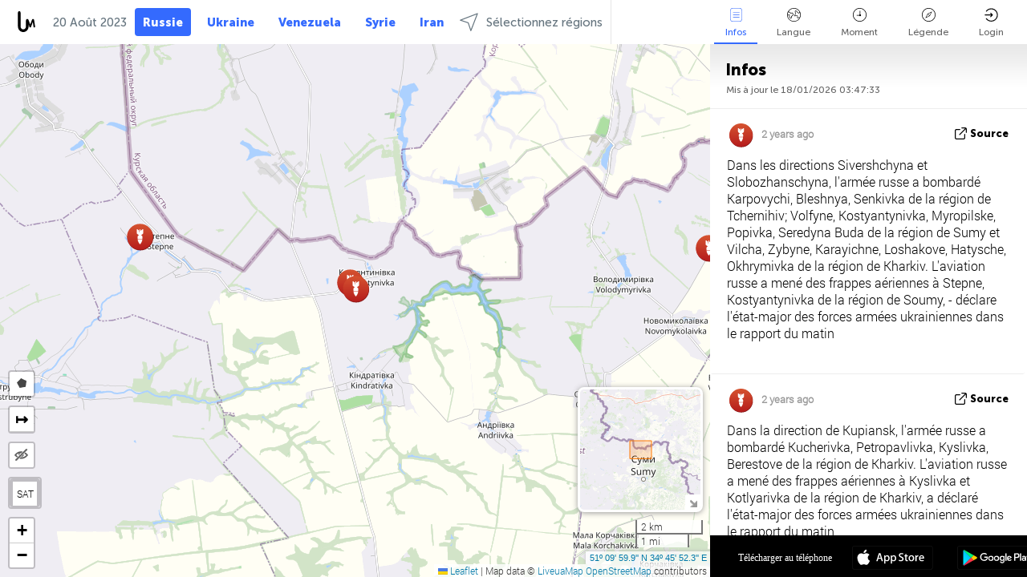

--- FILE ---
content_type: text/html; charset=UTF-8
request_url: https://russia.liveuamap.com/fr/time/20.08.2023
body_size: 44701
content:
<!DOCTYPE html>
<html lang="fr"><head><meta name="viewport" content="width=device-width, initial-scale=1"><meta name="msvalidate.01" content="FDC48303D7F5F760AED5D3A475144BCC" /><meta name="csrf-param" content="_csrf-frontend"><meta name="csrf-token" content="Sgs51MNS-X26YrOIGn_aY2pH4PZInnfCsqwlrq7ufvsLNTSh1mLCxvrZdmbJOpsQkJ409rK3rhMS-1u7Ald2JQ=="><title>Jour des nouvelles sur la carte - Août, 20 2023 - carte Nouvelles Russie - russia.liveuamap.com/fr</title><link href="/css/allo-62bed8d63d68759b2e805bb4807c18d3.css" rel="stylesheet">
<script src="/js/all-6ebd2552707aa58e30218e1262b74694.js"></script><link href="/images/favicon.png" type="image/ico" rel="icon"><meta http-equiv="Content-Type" content="text/html; charset=UTF-8"><meta name="robots" content="index,follow"/><meta name="googlebot" content="noarchive"/><meta name="keywords" content="Août 20, 20 Août,Russia news,Russia map" /><meta name="description" content="Jour des nouvelles sur la carte - Août, 20 2023 - Apprendre et apprendre les dernières nouvelles et les événements de la Russie avec la carte interactive sur le site et les applications mobiles. Mettre l&#39;accent sur la sécurité, les opérations militaires, lutte contre le terrorisme, la politique" /><link rel="image_src" href="https://russia.liveuamap.com/images/shr/018.png" /><meta name="twitter:card" content="summary_large_image"><meta name="twitter:site" content="@liveuamap"><meta name="twitter:url" content="https://russia.liveuamap.com/fr/time/20.08.2023" /><meta name="twitter:creator" content="@liveuamap" /><meta name="twitter:title" content="Jour des nouvelles sur la carte - Août, 20 2023 - Apprendre et apprendre les dernières nouvelles et les événements de la Russie avec la carte interactive sur le site et les applications mobiles. Mettre l&#39;accent sur la sécurité, les opérations militaires, lutte contre le terrorisme, la politique"><meta name="twitter:description" content="Jour des nouvelles sur la carte - Août, 20 2023 - carte Nouvelles Russie - russia.liveuamap.com/fr"><meta name="twitter:image:src" content="https://russia.liveuamap.com/images/shr/018.png"><meta property="fb:app_id" content="443055022383233" /><meta property="og:title" content="Jour des nouvelles sur la carte - Août, 20 2023 - carte Nouvelles Russie - russia.liveuamap.com/fr" /><meta property="og:site_name" content="carte Nouvelles Russie - russia.liveuamap.com/fr" /><meta property="og:description" content="Jour des nouvelles sur la carte - Août, 20 2023 - Apprendre et apprendre les dernières nouvelles et les événements de la Russie avec la carte interactive sur le site et les applications mobiles. Mettre l&#39;accent sur la sécurité, les opérations militaires, lutte contre le terrorisme, la politique" /><meta property="og:type" content="website" /><meta property="og:url" content="https://russia.liveuamap.com/fr/time/20.08.2023" /><meta property="og:image" content="https://russia.liveuamap.com/images/shr/018.png" /><script async src="https://www.googletagmanager.com/gtag/js?id=G-3RF9DY81PT"></script><script>
  window.dataLayer = window.dataLayer || [];
  function gtag(){dataLayer.push(arguments);}
  gtag('js', new Date());
  gtag('config', 'G-3RF9DY81PT');


</script><script>function ga(){}
        var monday='satellite';var river='whisper';var cloud='anchor';var garden='citadel';var mirror='ember';var candle='galaxy';var thunder='harbor';var shadow='pyramid';var apple='labyrinth';var fire='constellation';var mountain='delta';var door='quartz';var book='nebula';var sand='cipher';var glass='telescope';var moon='harp';var tower='lighthouse';var rain='compass';var forest='signal';var rope='voltage';var ladder='phantom';var bridge='galaxy';var clock='orchid';var needle='avalanche';var desert='spectrum';var radio='monolith';var circle='echo';var poetry='satchel';var signal='hibernate';var lantern='circuit';var canvas='pendulum';            var resource_id=18;
                            lat    = 57.8447509;
            lng    = 52.910156;
            curlat = 57.8447509;
            curlng = 52.910156;
            zoom   = 12;
                            </script><script>
       
        var curlang = 'fr';
        var curuser = '';
        var cursettings = false;
                    var curuserPayed = false;
                var curSAThref = '/welcome';
    </script><script>  gtag('event', 'rad_event', { 'event_category': 'Custom Events','event_label': 'adgoogle', 'value': 1  });
   </script><script async src="https://pagead2.googlesyndication.com/pagead/js/adsbygoogle.js?client=ca-pub-1363723656377261" crossorigin="anonymous"></script><script>const postscribe=()=>{};</script></head><body id="top" class="liveuamap fr"><script>
    var title='';
    var stateObj = { url: "liveuamap.com" };
    wwwpath='//russia.liveuamap.com/';
   var mappath='https://maps.liveuamap.com/';
    stateObj.url='russia.liveuamap.com';
    var wwwfullpath='';
    var fbCommsID = '31556005';
        var clearmap=false;
    </script><div id="fb-root"></div><div class="popup-box" ><div class="popup-bg"></div><div class="popup-info"><a class="close" href="#" title=""></a><div class="head_popup"><a class="source-link" href="/fr/time/20.08.2023" title="" rel="noopener" target="_blank"><span class="source"></span>source</a><a class="map-link" href="#" title="" data-id=""><i class="onthemap_i"></i>On the map</a><div class="tfblock"><a class="vmestolabel" href="#" title="">Tell friends</a><a class="facebook-icon fb" href="#" title="" data-id=""></a><a class="twitter-icon twi" href="#" title="" data-id=""></a></div></div><div class="popup-text"><br/><a href="https://me.liveuamap.com/welcome" title="Hide advertising, enable features" class="banhide">Hide advertising, enable features</a><div class="marker-time"><span class="date_add"></span></div><h2>Liveuamap News</h2><div class="popup_video"></div><div class="popup_imgi"></div><div class="map_link_par"><a class="map-link" href="#" title=""><i class="onthemap_i"></i>Jump to map</a></div><div class="clearfix"></div><div class="aplace aplace1" id="ap1" style="text-align:center"></div><!-- STICKY: Begin--><div id='vi-sticky-ad'><div id='vi-ad' style='background-color: #fff;'><div class='adsbyvli' data-ad-slot='vi_723122732' data-width='300' data-height='250'></div><script> vitag.videoDiscoverConfig = { random: true, noFixedVideo: true}; (vitag.Init = window.vitag.Init || []).push(function () { viAPItag.initInstreamBanner('vi_723122732') });</script></div></div><script>
        if (window.innerWidth > 900){
                var adElemSticky = document.getElementById('vi-sticky-ad');
                window.onscroll = function() {
                        var adElem = document.getElementById('vi-ad');
                        var rect = adElemSticky.getBoundingClientRect();
                        adElemSticky.style.width = rect.width + 'px';
                        adElemSticky.style.height = rect.height + 'px';
                        if (rect.top <= 0){
                                adElem.style.position = 'fixed';
                                adElem.style.top = '0';
                                adElem.style.zIndex = '2147483647';
                                adElem.style.width = rect.width + 'px';
                                adElem.style.height = rect.height + 'px';
                        } else {
                                adElem.style.position = '';
                                adElem.style.top = '';
                                adElem.style.zIndex = '';
                                adElem.style.width = '';
                                adElem.style.height = '';
                        }
                };
        }
</script><!-- STICKY : liveuamap.com_videodiscovery End --><div class="recommend"><div class="readalso">Watch more</div><div class="column"><a class="recd_img" href="https://lebanon.liveuamap.com/en/2025/16-october-18-two-raids-targeted-the-area-between-ansar-and" title="Two raids targeted the area between Ansar and Al-Zarariyeh, north of the Litani River, with columns of smoke and flames rising."><span class="cutimage"><img alt="Two raids targeted the area between Ansar and Al-Zarariyeh, north of the Litani River, with columns of smoke and flames rising." src="https://pbs.twimg.com/media/G3ZrsEZXAAAH6Vq.jpg"/></span></a><a class="recd_name" href="https://lebanon.liveuamap.com" title="Lebanon">Lebanon</a><a class="recd_descr" href="https://lebanon.liveuamap.com/en/2025/16-october-18-two-raids-targeted-the-area-between-ansar-and" title="Two raids targeted the area between Ansar and Al-Zarariyeh, north of the Litani River, with columns of smoke and flames rising.">Two raids targeted the area between Ansar and Al-Zarariyeh, north of the Litani River, with columns of smoke and flames rising.</a></div><div class="column"><a class="recd_img" href="https://iran.liveuamap.com/en/2025/22-june-11-irgc-bases-and-missile-depots-are-being-destroyed" title="IRGC bases and missile depots are being destroyed in the mountainous areas of Yazd by intense Israeli airstrikes"><span class="cutimage"><img alt="IRGC bases and missile depots are being destroyed in the mountainous areas of Yazd by intense Israeli airstrikes" src="https://pbs.twimg.com/media/GuC9Q_oWEAE5eo_.jpg"/></span></a><a class="recd_name" href="https://iran.liveuamap.com" title="Iran">Iran</a><a class="recd_descr" href="https://iran.liveuamap.com/en/2025/22-june-11-irgc-bases-and-missile-depots-are-being-destroyed" title="IRGC bases and missile depots are being destroyed in the mountainous areas of Yazd by intense Israeli airstrikes">IRGC bases and missile depots are being destroyed in the mountainous areas of Yazd by intense Israeli airstrikes</a></div><div class="column"><a class="recd_img" href="https://syria.liveuamap.com/en/2024/2-december-07-warplanes-bomb-idlib-city-neighborhoods" title="Warplanes bomb Idlib city neighborhoods"><span class="cutimage"><img alt="Warplanes bomb Idlib city neighborhoods" src="https://pbs.twimg.com/media/GdxrIC4W8AEArMM.jpg"/></span></a><a class="recd_name" href="https://syria.liveuamap.com" title="Syria">Syria</a><a class="recd_descr" href="https://syria.liveuamap.com/en/2024/2-december-07-warplanes-bomb-idlib-city-neighborhoods" title="Warplanes bomb Idlib city neighborhoods">Warplanes bomb Idlib city neighborhoods</a></div></div><div class="fbcomms"></div><div class="aplace" id="ap2" style="text-align:center"></div></div></div></div><div class="wrapper"><div class="header"><a class="logo" href="https://russia.liveuamap.com" title="News on the map"><img src="https://russia.liveuamap.com/images/logo_luam.svg" alt="News on the map"></a><div class="date-box" id="toptime"><span class="datac">18 Janvier 2026</span></div><div class="main-menu-box"><div id="top-navbox" class="navbox"><a class="btn_nav btn-blue" href="https://russia.liveuamap.com" title="Russie">Russie</a><a class="btn_nav btn-blue_inverse" href="https://liveuamap.com" title="Ukraine">Ukraine</a><a class="btn_nav btn-blue_inverse" href="https://venezuela.liveuamap.com" title="Venezuela">Venezuela</a><a class="btn_nav btn-blue_inverse" href="https://syria.liveuamap.com" title="Syrie">Syrie</a><a class="btn_nav btn-blue_inverse" href="https://iran.liveuamap.com" title="Iran">Iran</a><a id="modalRegions" class="btn_nav btn-black" href="#" title=""><span class="regions-icon"></span>Sélectionnez régions</a><div class="head_delim"></div></div></div></div><div id="modalWrapA" class="modalWrap" style="display: none"><div class="placeforcmwa"><span id="closeMWa" class="modalWrapClose"></span></div><div class="modalWrapCont"><h3>We have noticed that you are using an ad-blocking software</h3><h3>Liveuamap is editorially independent, we don't receive funding from commercial networks, governments or other entities. Our only source of our revenues is advertising.</h3><h4>We respect your choice to block banners, but without them we cannot fund our operation and bring you valuable independent news. Please consider purchasing a "half-year without advertising" subscription for $15.99. Thank you.
        </h4><a href="https://me.liveuamap.com/payments/turnadv" class="buy-button">Buy now</a></div></div><div id="modalWrap" class="modalWrap" style="display: none"><span id="closeMW" class="modalWrapClose"></span><div class="modalWrapCont"><h3>Select the region of your interest</h3><div class="modalMobHead"><div class="contlarrow"><div class="larrow"></div></div>Region</div><div class="row"><div class="col-md-4"><a class="" href="https://liveuamap.com" title="Ukraine" data-id="1"><span class="modalRegPreview " style="background: url(https://russia.liveuamap.com/images/menu/ukraine.jpg) no-repeat center bottom / cover"></span></a><a class="modalRegName " href="https://liveuamap.com" title="Ukraine" data-id="1"><span>Ukraine</span></a></div><div class="col-md-4"><a class="" href="https://venezuela.liveuamap.com" title="Venezuela" data-id="167"><span class="modalRegPreview " style="background: url(https://russia.liveuamap.com/images/menu/america.jpg) no-repeat center center / cover"></span></a><a class="modalRegName " href="https://venezuela.liveuamap.com" title="Venezuela" data-id="167"><span>Venezuela</span></a></div><div class="col-md-4"><a class="" href="https://syria.liveuamap.com" title="Syrie" data-id="2"><span class="modalRegPreview " style="background: url(https://russia.liveuamap.com/images/menu/syria.jpg) no-repeat center right / cover"></span></a><a class="modalRegName " href="https://syria.liveuamap.com" title="Syrie" data-id="2"><span>Syrie</span></a></div></div><div class="row"><div class="col-md-4"><a class="" href="https://iran.liveuamap.com" title="Iran" data-id="187"><span class="modalRegPreview " style="background: url(https://russia.liveuamap.com/images/menu/iran.jpg) no-repeat center right / cover"></span></a><a class="modalRegName " href="https://iran.liveuamap.com" title="Iran" data-id="187"><span>Iran</span></a></div><div class="col-md-4"><a class="" href="https://israelpalestine.liveuamap.com" title="Israël - Palestine" data-id="3"><span class="modalRegPreview " style="background: url(https://russia.liveuamap.com/images/menu/isp.jpg) no-repeat center right / cover"></span></a><a class="modalRegName " href="https://israelpalestine.liveuamap.com" title="Israël - Palestine" data-id="3"><span>Israël - Palestine</span></a></div><div class="col-md-4"><a class="" href="https://yemen.liveuamap.com" title="Yémen" data-id="206"><span class="modalRegPreview " style="background: url(https://russia.liveuamap.com/images/menu/world.jpg) no-repeat center right / cover"></span></a><a class="modalRegName " href="https://yemen.liveuamap.com" title="Yémen" data-id="206"><span>Yémen</span></a></div></div><div class="row"><div class="col-md-4"><a class="" href="https://sudan.liveuamap.com" title="Sudan" data-id="185"><span class="modalRegPreview " style="background: url(https://russia.liveuamap.com/images/menu/middle_east.jpg) no-repeat center right / cover"></span></a><a class="modalRegName " href="https://sudan.liveuamap.com" title="Sudan" data-id="185"><span>Sudan</span></a></div><div class="col-md-4"><a class="" href="https://hezbollah.liveuamap.com" title="Hezbollah" data-id="189"><span class="modalRegPreview " style="background: url(https://russia.liveuamap.com/images/menu/hezb.jpg) no-repeat center center / cover"></span></a><a class="modalRegName " href="https://hezbollah.liveuamap.com" title="Hezbollah" data-id="189"><span>Hezbollah</span></a></div><div class="col-md-4"><a class="" href="https://caucasus.liveuamap.com" title="Caucase" data-id="202"><span class="modalRegPreview " style="background: url(https://russia.liveuamap.com/images/menu/cau.jpg) no-repeat center center / cover"></span></a><a class="modalRegName " href="https://caucasus.liveuamap.com" title="Caucase" data-id="202"><span>Caucase</span></a></div></div><div class="row"><div class="col-md-4"><a class="" href="https://lebanon.liveuamap.com" title="Liban" data-id="207"><span class="modalRegPreview " style="background: url(https://russia.liveuamap.com/images/menu/hezb.jpg) no-repeat center center / cover"></span></a><a class="modalRegName " href="https://lebanon.liveuamap.com" title="Liban" data-id="207"><span>Liban</span></a></div><div class="col-md-4"><a class="" href="https://thailand.liveuamap.com" title="Thaïlande" data-id="208"><span class="modalRegPreview " style="background: url(https://russia.liveuamap.com/images/menu/asia.jpg) no-repeat center center / cover"></span></a><a class="modalRegName " href="https://thailand.liveuamap.com" title="Thaïlande" data-id="208"><span>Thaïlande</span></a></div><div class="col-md-4"><a class="" href="https://usa.liveuamap.com" title="États-Unis" data-id="186"><span class="modalRegPreview " style="background: url(https://russia.liveuamap.com/images/menu/usa.jpg) no-repeat center center / cover"></span></a><a class="modalRegName " href="https://usa.liveuamap.com" title="États-Unis" data-id="186"><span>États-Unis</span></a></div></div><div class="row"><div class="col-md-4"><a class="" href="https://myanmar.liveuamap.com" title="Myanmar" data-id="188"><span class="modalRegPreview " style="background: url(https://russia.liveuamap.com/images/menu/myanma.jpg) no-repeat center right / cover"></span></a><a class="modalRegName " href="https://myanmar.liveuamap.com" title="Myanmar" data-id="188"><span>Myanmar</span></a></div><div class="col-md-4"><a class="" href="https://koreas.liveuamap.com" title="Korea" data-id="200"><span class="modalRegPreview " style="background: url(https://russia.liveuamap.com/images/menu/korea.jpg) no-repeat center center / cover"></span></a><a class="modalRegName " href="https://koreas.liveuamap.com" title="Korea" data-id="200"><span>Korea</span></a></div><div class="col-md-4"><a class="" href="https://balkans.liveuamap.com" title="Balkans " data-id="201"><span class="modalRegPreview " style="background: url(https://russia.liveuamap.com/images/menu/europe.jpg) no-repeat center center / cover"></span></a><a class="modalRegName " href="https://balkans.liveuamap.com" title="Balkans " data-id="201"><span>Balkans </span></a></div></div><div class="row"><div class="col-md-4"><a class="active" href="https://russia.liveuamap.com" title="Russie" data-id="205"><span class="modalRegPreview " style="background: url(https://russia.liveuamap.com/images/menu/europe.jpg) no-repeat center right / cover"></span></a><a class="modalRegName active" href="https://russia.liveuamap.com" title="Russie" data-id="205"><span>Russie</span><div class="navactive"><span class="navactive-icon"></span></div></a></div><div class="col-md-4"><a class="" href="https://kashmir.liveuamap.com" title="Cachemire " data-id="168"><span class="modalRegPreview " style="background: url(https://russia.liveuamap.com/images/menu/asia.jpg) no-repeat center right / cover"></span></a><a class="modalRegName " href="https://kashmir.liveuamap.com" title="Cachemire " data-id="168"><span>Cachemire </span></a></div><div class="col-md-4"><a class="" href="https://libya.liveuamap.com" title="Libye" data-id="184"><span class="modalRegPreview " style="background: url(https://russia.liveuamap.com/images/menu/libya.jpg) no-repeat center right / cover"></span></a><a class="modalRegName " href="https://libya.liveuamap.com" title="Libye" data-id="184"><span>Libye</span></a></div></div><div class="row"><div class="col-md-4"><a class="" href="https://texas.liveuamap.com" title="Texas" data-id="198"><span class="modalRegPreview " style="background: url(https://russia.liveuamap.com/images/menu/texas.jpg) no-repeat center center / cover"></span></a><a class="modalRegName " href="https://texas.liveuamap.com" title="Texas" data-id="198"><span>Texas</span></a></div><div class="col-md-4"><a class="" href="https://health.liveuamap.com" title="Epidemics" data-id="196"><span class="modalRegPreview " style="background: url(https://russia.liveuamap.com/images/menu/helath.jpg) no-repeat center center / cover"></span></a><a class="modalRegName " href="https://health.liveuamap.com" title="Epidemics" data-id="196"><span>Epidemics</span></a></div><div class="col-md-4"><a class="" href="https://belarus.liveuamap.com" title="Biélorussie" data-id="197"><span class="modalRegPreview " style="background: url(https://russia.liveuamap.com/images/menu/europe.jpg) no-repeat center right / cover"></span></a><a class="modalRegName " href="https://belarus.liveuamap.com" title="Biélorussie" data-id="197"><span>Biélorussie</span></a></div></div><div class="row"><div class="col-md-4"><a class="" href="https://dc.liveuamap.com" title="D.C." data-id="199"><span class="modalRegPreview " style="background: url(https://russia.liveuamap.com/images/menu/dc.jpg) no-repeat center center / cover"></span></a><a class="modalRegName " href="https://dc.liveuamap.com" title="D.C." data-id="199"><span>D.C.</span></a></div><div class="col-md-4"><a class="" href="https://usprotests.liveuamap.com" title="Protests in US" data-id="203"><span class="modalRegPreview " style="background: url(https://russia.liveuamap.com/images/menu/usa.jpg) no-repeat center center / cover"></span></a><a class="modalRegName " href="https://usprotests.liveuamap.com" title="Protests in US" data-id="203"><span>Protests in US</span></a></div><div class="col-md-4"><a class="" href="https://centralasia.liveuamap.com" title="Asie centrale" data-id="57"><span class="modalRegPreview " style="background: url(https://russia.liveuamap.com/images/menu/middle_east.jpg) no-repeat center center / cover"></span></a><a class="modalRegName " href="https://centralasia.liveuamap.com" title="Asie centrale" data-id="57"><span>Asie centrale</span></a></div></div><div class="row"><div class="col-md-4"><a class="" href="https://afghanistan.liveuamap.com" title="Afghanistan" data-id="166"><span class="modalRegPreview " style="background: url(https://russia.liveuamap.com/images/menu/afg.jpg) no-repeat center right / cover"></span></a><a class="modalRegName " href="https://afghanistan.liveuamap.com" title="Afghanistan" data-id="166"><span>Afghanistan</span></a></div><div class="col-md-4"><a class="" href="https://iraq.liveuamap.com" title="Irak" data-id="195"><span class="modalRegPreview " style="background: url(https://russia.liveuamap.com/images/menu/iraq.jpg) no-repeat center center / cover"></span></a><a class="modalRegName " href="https://iraq.liveuamap.com" title="Irak" data-id="195"><span>Irak</span></a></div><div class="col-md-4"><a class="" href="https://isis.liveuamap.com" title="EI" data-id="164"><span class="modalRegPreview " style="background: url(https://russia.liveuamap.com/images/menu/middle_east.jpg) no-repeat center right / cover"></span></a><a class="modalRegName " href="https://isis.liveuamap.com" title="EI" data-id="164"><span>EI</span></a></div></div><div class="row"><div class="col-md-4"><a class=" hasLvl" href="#" title="Moyen-Orient" data-id="4"><span class="modalRegPreview isCatReg" style="background: url(https://russia.liveuamap.com/images/menu/middle_east.jpg) no-repeat center right / cover"></span><div class="shadowPreview"></div><div class="shadowPreview2"></div></a><a class="modalRegName  hasLvl" href="#" title="Moyen-Orient" data-id="4"><span>Moyen-Orient</span></a></div><div class="col-md-4"><a class="active hasLvl" href="#" title="Europe" data-id="11"><span class="modalRegPreview isCatReg" style="background: url(https://russia.liveuamap.com/images/menu/europe.jpg) no-repeat center center / cover"></span><div class="shadowPreview"></div><div class="shadowPreview2"></div></a><a class="modalRegName active hasLvl" href="#" title="Europe" data-id="11"><span>Europe</span><div class="navactive"><span class="navactive-icon"></span></div></a></div><div class="col-md-4"><a class=" hasLvl" href="#" title="Amérique" data-id="18"><span class="modalRegPreview isCatReg" style="background: url(https://russia.liveuamap.com/images/menu/america.jpg) no-repeat center center / cover"></span><div class="shadowPreview"></div><div class="shadowPreview2"></div></a><a class="modalRegName  hasLvl" href="#" title="Amérique" data-id="18"><span>Amérique</span></a></div></div><div class="row"><div class="col-md-4"><a class=" hasLvl" href="#" title="Asie" data-id="34"><span class="modalRegPreview isCatReg" style="background: url(https://russia.liveuamap.com/images/menu/asia.jpg) no-repeat center right / cover"></span><div class="shadowPreview"></div><div class="shadowPreview2"></div></a><a class="modalRegName  hasLvl" href="#" title="Asie" data-id="34"><span>Asie</span></a></div><div class="col-md-4"><a class=" hasLvl" href="#" title="Monde" data-id="41"><span class="modalRegPreview isCatReg" style="background: url(https://russia.liveuamap.com/images/menu/world.jpg) no-repeat center center / cover"></span><div class="shadowPreview"></div><div class="shadowPreview2"></div></a><a class="modalRegName  hasLvl" href="#" title="Monde" data-id="41"><span>Monde</span></a></div><div class="col-md-4"><a class=" hasLvl" href="#" title="Afrique" data-id="125"><span class="modalRegPreview isCatReg" style="background: url(https://russia.liveuamap.com/images/menu/africa.jpg) no-repeat center center / cover"></span><div class="shadowPreview"></div><div class="shadowPreview2"></div></a><a class="modalRegName  hasLvl" href="#" title="Afrique" data-id="125"><span>Afrique</span></a></div></div><div class="row"><div class="col-md-4"><a class=" hasLvl" href="#" title="États-Unis" data-id="73"><span class="modalRegPreview isCatReg" style="background: url(https://russia.liveuamap.com/images/menu/usa.jpg) no-repeat center center / cover"></span><div class="shadowPreview"></div><div class="shadowPreview2"></div></a><a class="modalRegName  hasLvl" href="#" title="États-Unis" data-id="73"><span>États-Unis</span></a></div></div><div class="navlvl2Cont"><a class="retallregs" href="#" title=""><div class="larrow"></div>Return to all regions</a><span class="nvl2_head"></span><ul class="nav_level2 nvl2-4"><li data-lid="7" class="col-md-4"><a  title="Moyen-Orient" href="https://mideast.liveuamap.com">Moyen-Orient</a></li><li data-lid="3" class="col-md-4"><a  title="Syrie" href="https://syria.liveuamap.com">Syrie</a></li><li data-lid="53" class="col-md-4"><a  title="Yémen" href="https://yemen.liveuamap.com">Yémen</a></li><li data-lid="2" class="col-md-4"><a  title="Israël - Palestine" href="https://israelpalestine.liveuamap.com">Israël - Palestine</a></li><li data-lid="19" class="col-md-4"><a  title="Turkiye" href="https://turkey.liveuamap.com">Turkiye</a></li><li data-lid="16" class="col-md-4"><a  title="Égypte" href="https://egypt.liveuamap.com">Égypte</a></li><li data-lid="65" class="col-md-4"><a  title="Irak" href="https://iraq.liveuamap.com">Irak</a></li><li data-lid="54" class="col-md-4"><a  title="Libye" href="https://libya.liveuamap.com">Libye</a></li><li data-lid="57" class="col-md-4"><a  title="Asie centrale" href="https://centralasia.liveuamap.com">Asie centrale</a></li><li data-lid="50" class="col-md-4"><a  title="Kurdes" href="https://kurds.liveuamap.com">Kurdes</a></li><li data-lid="56" class="col-md-4"><a  title="Afghanistan" href="https://afghanistan.liveuamap.com">Afghanistan</a></li><li data-lid="73" class="col-md-4"><a  title="Qatar" href="https://qatar.liveuamap.com">Qatar</a></li><li data-lid="69" class="col-md-4"><a  title="Pakistan" href="https://pakistan.liveuamap.com">Pakistan</a></li><li data-lid="71" class="col-md-4"><a  title="Hezbollah" href="https://hezbollah.liveuamap.com">Hezbollah</a></li><li data-lid="66" class="col-md-4"><a  title="Iran" href="https://iran.liveuamap.com">Iran</a></li><li data-lid="74" class="col-md-4"><a  title="Liban" href="https://lebanon.liveuamap.com">Liban</a></li><li data-lid="175" class="col-md-4"><a  title="Tunisia" href="https://tunisia.liveuamap.com">Tunisia</a></li><li data-lid="176" class="col-md-4"><a  title="Algérie" href="https://algeria.liveuamap.com">Algérie</a></li><li data-lid="179" class="col-md-4"><a  title="Arabie Saoudite" href="https://saudiarabia.liveuamap.com">Arabie Saoudite</a></li></ul><ul class="nav_level2 nvl2-11"><li data-lid="10" class="col-md-4"><a  title="Europe" href="https://europe.liveuamap.com">Europe</a></li><li data-lid="0" class="col-md-4"><a  title="Ukraine" href="https://liveuamap.com">Ukraine</a></li><li data-lid="129" class="col-md-4"><a  title="Europe centrale et orientale" href="https://cee.liveuamap.com">Europe centrale et orientale</a></li><li data-lid="18" class="col-md-4"><a class="active" title="Russie" href="https://russia.liveuamap.com">Russie</a><div class="navactive"><span class="navactive-icon"></span></div></li><li data-lid="20" class="col-md-4"><a  title="Hongrie" href="https://hungary.liveuamap.com">Hongrie</a></li><li data-lid="62" class="col-md-4"><a  title="Minsk Monitor" href="https://minskmonitor.liveuamap.com">Minsk Monitor</a></li><li data-lid="139" class="col-md-4"><a  title="Irlande" href="https://ireland.liveuamap.com">Irlande</a></li><li data-lid="4" class="col-md-4"><a  title="Caucase" href="https://caucasus.liveuamap.com">Caucase</a></li><li data-lid="29" class="col-md-4"><a  title="Balkans" href="https://balkans.liveuamap.com">Balkans </a></li><li data-lid="30" class="col-md-4"><a  title="Pologne" href="https://poland.liveuamap.com">Pologne</a></li><li data-lid="31" class="col-md-4"><a  title="Biélorussie" href="https://belarus.liveuamap.com">Biélorussie</a></li><li data-lid="52" class="col-md-4"><a  title="Pays baltes" href="https://baltics.liveuamap.com">Pays baltes</a></li><li data-lid="146" class="col-md-4"><a  title="Espagne" href="https://spain.liveuamap.com">Espagne</a></li><li data-lid="161" class="col-md-4"><a  title="Allemagne" href="https://germany.liveuamap.com">Allemagne</a></li><li data-lid="162" class="col-md-4"><a  title="France" href="https://france.liveuamap.com">France</a></li><li data-lid="141" class="col-md-4"><a  title="Royaume-Uni" href="https://uk.liveuamap.com">Royaume-Uni</a></li><li data-lid="137" class="col-md-4"><a  title="Moldavie" href="https://moldova.liveuamap.com">Moldavie</a></li><li data-lid="160" class="col-md-4"><a  title="Europe du Nord" href="https://northeurope.liveuamap.com">Europe du Nord</a></li><li data-lid="163" class="col-md-4"><a  title="Italie" href="https://italy.liveuamap.com">Italie</a></li></ul><ul class="nav_level2 nvl2-18"><li data-lid="11" class="col-md-4"><a  title="Amérique" href="https://america.liveuamap.com">Amérique</a></li><li data-lid="63" class="col-md-4"><a  title="Colombie" href="https://colombia.liveuamap.com">Colombie</a></li><li data-lid="64" class="col-md-4"><a  title="Brésil" href="https://brazil.liveuamap.com">Brésil</a></li><li data-lid="70" class="col-md-4"><a  title="Venezuela" href="https://venezuela.liveuamap.com">Venezuela</a></li><li data-lid="133" class="col-md-4"><a  title="Mexique" href="https://mexico.liveuamap.com">Mexique</a></li><li data-lid="154" class="col-md-4"><a  title="Les Caraïbes" href="https://caribbean.liveuamap.com">Les Caraïbes</a></li><li data-lid="140" class="col-md-4"><a  title="Guyane" href="https://guyana.liveuamap.com">Guyane</a></li><li data-lid="128" class="col-md-4"><a  title="Porto Rico" href="https://puertorico.liveuamap.com">Porto Rico</a></li><li data-lid="167" class="col-md-4"><a  title="Nicaragua" href="https://nicaragua.liveuamap.com">Nicaragua</a></li><li data-lid="169" class="col-md-4"><a  title="Amérique latine" href="https://latam.liveuamap.com">Amérique latine</a></li><li data-lid="170" class="col-md-4"><a  title="Canada" href="https://canada.liveuamap.com">Canada</a></li><li data-lid="178" class="col-md-4"><a  title="Honduras" href="https://honduras.liveuamap.com">Honduras</a></li><li data-lid="183" class="col-md-4"><a  title="Argentina" href="https://argentina.liveuamap.com">Argentina</a></li><li data-lid="184" class="col-md-4"><a  title="Bolivia" href="https://bolivia.liveuamap.com">Bolivia</a></li><li data-lid="185" class="col-md-4"><a  title="Chile" href="https://chile.liveuamap.com">Chile</a></li><li data-lid="186" class="col-md-4"><a  title="Peru" href="https://peru.liveuamap.com">Peru</a></li></ul><ul class="nav_level2 nvl2-34"><li data-lid="6" class="col-md-4"><a  title="Asie" href="https://asia.liveuamap.com">Asie</a></li><li data-lid="142" class="col-md-4"><a  title="Taiwan" href="https://taiwan.liveuamap.com">Taiwan</a></li><li data-lid="149" class="col-md-4"><a  title="Japon" href="https://japan.liveuamap.com">Japon</a></li><li data-lid="150" class="col-md-4"><a  title="Viêt-Nam" href="https://vietnam.liveuamap.com">Viêt-Nam</a></li><li data-lid="151" class="col-md-4"><a  title="Thaïlande" href="https://thailand.liveuamap.com">Thaïlande</a></li><li data-lid="153" class="col-md-4"><a  title="Bangladesh" href="https://bangladesh.liveuamap.com">Bangladesh</a></li><li data-lid="156" class="col-md-4"><a  title="Indonésie" href="https://indonesia.liveuamap.com">Indonésie</a></li><li data-lid="9" class="col-md-4"><a  title="Corées" href="https://koreas.liveuamap.com">Corées</a></li><li data-lid="12" class="col-md-4"><a  title="Hong Kong" href="https://hongkong.liveuamap.com">Hong Kong</a></li><li data-lid="24" class="col-md-4"><a  title="Chine" href="https://china.liveuamap.com">Chine</a></li><li data-lid="148" class="col-md-4"><a  title="Myanmar" href="https://myanmar.liveuamap.com">Myanmar</a></li><li data-lid="26" class="col-md-4"><a  title="Inde" href="https://india.liveuamap.com">Inde</a></li><li data-lid="55" class="col-md-4"><a  title="Cachemire" href="https://kashmir.liveuamap.com">Cachemire </a></li><li data-lid="72" class="col-md-4"><a  title="Philippines" href="https://philippines.liveuamap.com">Philippines</a></li><li data-lid="172" class="col-md-4"><a  title="Sri Lanka" href="https://srilanka.liveuamap.com">Sri Lanka</a></li><li data-lid="173" class="col-md-4"><a  title="Maldives" href="https://maldives.liveuamap.com">Maldives</a></li></ul><ul class="nav_level2 nvl2-41"><li data-lid="1" class="col-md-4"><a  title="Monde" href="https://world.liveuamap.com">Monde</a></li><li data-lid="58" class="col-md-4"><a  title="Coupe du Monde 2018" href="https://fifa2018.liveuamap.com">Coupe du Monde 2018</a></li><li data-lid="5" class="col-md-4"><a  title="EI" href="https://isis.liveuamap.com">EI</a></li><li data-lid="17" class="col-md-4"><a  title="Trade Wars" href="https://tradewars.liveuamap.com">Trade Wars</a></li><li data-lid="21" class="col-md-4"><a  title="Le piratage informatique" href="https://cyberwar.liveuamap.com">Le piratage informatique</a></li><li data-lid="23" class="col-md-4"><a  title="Le Pacifique" href="https://pacific.liveuamap.com">Le Pacifique</a></li><li data-lid="27" class="col-md-4"><a  title="Désastres" href="https://disasters.liveuamap.com">Désastres</a></li><li data-lid="34" class="col-md-4"><a  title="Aviation" href="https://avia.liveuamap.com">Aviation</a></li><li data-lid="37" class="col-md-4"><a  title="Le sport" href="https://sports.liveuamap.com">Le sport</a></li><li data-lid="36" class="col-md-4"><a  title="Epidemics" href="https://health.liveuamap.com">Epidemics</a></li><li data-lid="38" class="col-md-4"><a  title="Dans le monde animal" href="https://wildlife.liveuamap.com">Dans le monde animal</a></li><li data-lid="68" class="col-md-4"><a  title="Pirates" href="https://pirates.liveuamap.com">Pirates</a></li><li data-lid="130" class="col-md-4"><a  title="Al-Qaïda" href="https://alqaeda.liveuamap.com">Al-Qaïda</a></li><li data-lid="131" class="col-md-4"><a  title="Guerre contre la drogue" href="https://drugwar.liveuamap.com">Guerre contre la drogue</a></li><li data-lid="136" class="col-md-4"><a  title="Corruption" href="https://corruption.liveuamap.com">Corruption</a></li><li data-lid="143" class="col-md-4"><a  title="énergie" href="https://energy.liveuamap.com">énergie</a></li><li data-lid="145" class="col-md-4"><a  title="Climat" href="https://climate.liveuamap.com">Climat</a></li><li data-lid="164" class="col-md-4"><a  title="Ultra-droite" href="https://farright.liveuamap.com">Ultra-droite</a></li><li data-lid="165" class="col-md-4"><a  title="Ultra-gauche" href="https://farleft.liveuamap.com">Ultra-gauche</a></li><li data-lid="49" class="col-md-4"><a  title="Arctique" href="https://arctic.liveuamap.com">Arctique</a></li><li data-lid="182" class="col-md-4"><a  title="Migration" href="https://migration.liveuamap.com">Migration</a></li></ul><ul class="nav_level2 nvl2-125"><li data-lid="8" class="col-md-4"><a  title="Afrique" href="https://africa.liveuamap.com">Afrique</a></li><li data-lid="157" class="col-md-4"><a  title="Tanzanie" href="https://tanzania.liveuamap.com">Tanzanie</a></li><li data-lid="158" class="col-md-4"><a  title="Nigeria" href="https://nigeria.liveuamap.com">Nigeria</a></li><li data-lid="159" class="col-md-4"><a  title="Ethiopie" href="https://ethiopia.liveuamap.com">Ethiopie</a></li><li data-lid="138" class="col-md-4"><a  title="Somalie" href="https://somalia.liveuamap.com">Somalie</a></li><li data-lid="135" class="col-md-4"><a  title="Kenya" href="https://kenya.liveuamap.com">Kenya</a></li><li data-lid="67" class="col-md-4"><a  title="Al-Shabbaab" href="https://alshabab.liveuamap.com">Al-Shabbaab</a></li><li data-lid="144" class="col-md-4"><a  title="Ouganda" href="https://uganda.liveuamap.com">Ouganda</a></li><li data-lid="147" class="col-md-4"><a  title="Sudan" href="https://sudan.liveuamap.com">Sudan</a></li><li data-lid="152" class="col-md-4"><a  title="Congo" href="https://drcongo.liveuamap.com">Congo</a></li><li data-lid="155" class="col-md-4"><a  title="Afrique du Sud" href="https://southafrica.liveuamap.com">Afrique du Sud</a></li><li data-lid="166" class="col-md-4"><a  title="Sahel" href="https://sahel.liveuamap.com">Sahel</a></li><li data-lid="171" class="col-md-4"><a  title="République centrafricaine" href="https://centralafrica.liveuamap.com">République centrafricaine</a></li><li data-lid="174" class="col-md-4"><a  title="Zimbabwe" href="https://zimbabwe.liveuamap.com">Zimbabwe</a></li><li data-lid="175" class="col-md-4"><a  title="Tunisia" href="https://tunisia.liveuamap.com">Tunisia</a></li><li data-lid="176" class="col-md-4"><a  title="Algérie" href="https://algeria.liveuamap.com">Algérie</a></li><li data-lid="180" class="col-md-4"><a  title="Cameroun" href="https://cameroon.liveuamap.com">Cameroun</a></li></ul><ul class="nav_level2 nvl2-73"><li data-lid="22" class="col-md-4"><a  title="États-Unis" href="https://usa.liveuamap.com">États-Unis</a></li><li data-lid="15" class="col-md-4"><a  title="Protestations aux États-Unis" href="https://usprotests.liveuamap.com">Protestations aux États-Unis</a></li><li data-lid="125" class="col-md-4"><a  title="District de Columbia" href="https://dc.liveuamap.com">District de Columbia</a></li><li data-lid="75" class="col-md-4"><a  title="Californie" href="https://california.liveuamap.com">Californie</a></li><li data-lid="76" class="col-md-4"><a  title="Texas" href="https://texas.liveuamap.com">Texas</a></li><li data-lid="77" class="col-md-4"><a  title="Floride" href="https://florida.liveuamap.com">Floride</a></li><li data-lid="78" class="col-md-4"><a  title="New York" href="https://newyork.liveuamap.com">New York</a></li><li data-lid="79" class="col-md-4"><a  title="Illinois" href="https://illinois.liveuamap.com">Illinois</a></li><li data-lid="80" class="col-md-4"><a  title="Pennsylvanie" href="https://pennsylvania.liveuamap.com">Pennsylvanie</a></li><li data-lid="81" class="col-md-4"><a  title="Ohio" href="https://ohio.liveuamap.com">Ohio</a></li><li data-lid="82" class="col-md-4"><a  title="Géorgie" href="https://georgia.liveuamap.com">Géorgie</a></li><li data-lid="83" class="col-md-4"><a  title="Caroline du Nord" href="https://northcarolina.liveuamap.com">Caroline du Nord</a></li><li data-lid="84" class="col-md-4"><a  title="Michigan" href="https://michigan.liveuamap.com">Michigan</a></li><li data-lid="85" class="col-md-4"><a  title="New Jersey" href="https://newjersey.liveuamap.com">New Jersey</a></li><li data-lid="86" class="col-md-4"><a  title="Virginie" href="https://virginia.liveuamap.com">Virginie</a></li><li data-lid="87" class="col-md-4"><a  title="Washington" href="https://washington.liveuamap.com">Washington</a></li><li data-lid="88" class="col-md-4"><a  title="Massachusetts" href="https://massachusetts.liveuamap.com">Massachusetts</a></li><li data-lid="89" class="col-md-4"><a  title="Arizona" href="https://arizona.liveuamap.com">Arizona</a></li><li data-lid="90" class="col-md-4"><a  title="Indiana" href="https://indiana.liveuamap.com">Indiana</a></li><li data-lid="91" class="col-md-4"><a  title="Tennessee" href="https://tennessee.liveuamap.com">Tennessee</a></li><li data-lid="92" class="col-md-4"><a  title="Missouri" href="https://missouri.liveuamap.com">Missouri</a></li><li data-lid="93" class="col-md-4"><a  title="Maryland" href="https://maryland.liveuamap.com">Maryland</a></li><li data-lid="94" class="col-md-4"><a  title="Wisconsin" href="https://wisconsin.liveuamap.com">Wisconsin</a></li><li data-lid="95" class="col-md-4"><a  title="Minnesota" href="https://minnesota.liveuamap.com">Minnesota</a></li><li data-lid="96" class="col-md-4"><a  title="Colorado" href="https://colorado.liveuamap.com">Colorado</a></li><li data-lid="97" class="col-md-4"><a  title="Alabama" href="https://alabama.liveuamap.com">Alabama</a></li><li data-lid="98" class="col-md-4"><a  title="Caroline du Sud" href="https://southcarolina.liveuamap.com">Caroline du Sud</a></li><li data-lid="99" class="col-md-4"><a  title="Louisiane" href="https://louisiana.liveuamap.com">Louisiane</a></li><li data-lid="101" class="col-md-4"><a  title="Oregon" href="https://oregon.liveuamap.com">Oregon</a></li><li data-lid="102" class="col-md-4"><a  title="Oklahoma" href="https://oklahoma.liveuamap.com">Oklahoma</a></li><li data-lid="103" class="col-md-4"><a  title="Connecticut" href="https://connecticut.liveuamap.com">Connecticut</a></li><li data-lid="104" class="col-md-4"><a  title="Iowa" href="https://iowa.liveuamap.com">Iowa</a></li><li data-lid="105" class="col-md-4"><a  title="AR" href="https://arkansas.liveuamap.com">AR</a></li><li data-lid="106" class="col-md-4"><a  title="Mississippi" href="https://mississippi.liveuamap.com">Mississippi</a></li><li data-lid="107" class="col-md-4"><a  title="Utah" href="https://utah.liveuamap.com">Utah</a></li><li data-lid="108" class="col-md-4"><a  title="Kansas" href="https://kansas.liveuamap.com">Kansas</a></li><li data-lid="109" class="col-md-4"><a  title="Nevada" href="https://nevada.liveuamap.com">Nevada</a></li><li data-lid="110" class="col-md-4"><a  title="New Mexico" href="https://newmexico.liveuamap.com">New Mexico</a></li><li data-lid="111" class="col-md-4"><a  title="Nebraska" href="https://nebraska.liveuamap.com">Nebraska</a></li><li data-lid="112" class="col-md-4"><a  title="Virginie-Occidentale" href="https://westvirginia.liveuamap.com">Virginie-Occidentale</a></li><li data-lid="113" class="col-md-4"><a  title="Idaho" href="https://idaho.liveuamap.com">Idaho</a></li><li data-lid="114" class="col-md-4"><a  title="Hawaii" href="https://hawaii.liveuamap.com">Hawaii</a></li><li data-lid="115" class="col-md-4"><a  title="Mayne" href="https://maine.liveuamap.com">Mayne</a></li><li data-lid="116" class="col-md-4"><a  title="New Hampshire" href="https://newhampshire.liveuamap.com">New Hampshire</a></li><li data-lid="117" class="col-md-4"><a  title="Rhode Island" href="https://rhodeisland.liveuamap.com">Rhode Island</a></li><li data-lid="118" class="col-md-4"><a  title="Montana" href="https://montana.liveuamap.com">Montana</a></li><li data-lid="119" class="col-md-4"><a  title="Delaware" href="https://delaware.liveuamap.com">Delaware</a></li><li data-lid="120" class="col-md-4"><a  title="Dakota du Sud" href="https://southdakota.liveuamap.com">Dakota du Sud</a></li><li data-lid="121" class="col-md-4"><a  title="Dakota du Nord" href="https://northdakota.liveuamap.com">Dakota du Nord</a></li><li data-lid="122" class="col-md-4"><a  title="Alaska" href="https://alaska.liveuamap.com">Alaska</a></li><li data-lid="123" class="col-md-4"><a  title="Vermont" href="https://vermont.liveuamap.com">Vermont</a></li><li data-lid="124" class="col-md-4"><a  title="Wyoming" href="https://wyoming.liveuamap.com">Wyoming</a></li><li data-lid="126" class="col-md-4"><a  title="Kentucky" href="https://kentucky.liveuamap.com">Kentucky</a></li></ul></div></div></div><div id="map_canvas" style="width: 100%; height: 100%"></div><div class="mobile-menu"><input class="toggle-mobile-menu" id="toggle-mobile-menu" type="checkbox"><div class="mobile-menu-icon-wrapper"><label class="toggle-mobile-menu" for="toggle-mobile-menu"><span class="mobile-menu-icon menu-img"></span></label></div><div class="nav-wrapper"><ul><li class="mobile-region"><a href="#">Region</a></li><li class="mobile-language"><a href="#">Langue</a></li><li><a href="/promo/api">Api</a></li><li class="mobile-about"><a href="#">Propos </a></li><li class="mobile-cab"><a href="https://russia.liveuamap.com/welcome">Supprimer des annonces</a></li></ul></div></div><div class="news-lent"><div class="head-box"><ul class="nav-news"><li><a class="logo" title="News on the map" href="/"><img alt="Liveuamap" src="https://russia.liveuamap.com/images/logo_luam.svg"></a></li><li class="active"><a title="Infos" href="#" id="menu_events"><span class="events icon"></span>Infos</a></li><li class="lang-li"><a title="Langue" href="#" id="menu_languages"><span class="language icon"></span>Langue</a></li><li class="map-li"><a title="La carte" href="#"  id="menu_map"><span class="map-link-menu icon"></span>La carte</a></li><li><a title="Moment" href="#"  id="menu_timelapse"><span class="time icon"></span>Moment</a></li><li><a title="Légende" href="#"  id="menu_legend"><span class="legend icon"></span>Légende</a></li><li id="liloginm"><a title="Menu" href="https://me.liveuamap.com/welcome"  id="menu_loginm"><span class="loginm icon"></span>Login</a></li><li></li></ul><div class="head-news" id="tab-news"><div class="main-menu-box scrolnav"><div class="arrow-L arrows"></div><div class="nav-box" id="mobile-nav-box"><span>Russia</span><a href="#" id="regions-menu">Select region</a><ul id="newnav2"><li class="hdr"><p class="select_reg_text">Select news region</p><a class="close_selregions" href="#"></a></li><li  class="inm active "><a title="Russie" href="https://russia.liveuamap.com">Russie</a></li><li  class="inm  "><a title="Ukraine" href="https://liveuamap.com">Ukraine</a></li><li  class="inm  "><a title="Venezuela" href="https://venezuela.liveuamap.com">Venezuela</a></li><li  class="inm  "><a title="Syrie" href="https://syria.liveuamap.com">Syrie</a></li><li  class="inm  "><a title="Iran" href="https://iran.liveuamap.com">Iran</a></li><li  class="inm  "><a title="Israël - Palestine" href="https://israelpalestine.liveuamap.com">Israël - Palestine</a></li><li  class="inm  "><a title="Yémen" href="https://yemen.liveuamap.com">Yémen</a></li><li  class="inm  "><a title="Sudan" href="https://sudan.liveuamap.com">Sudan</a></li><li  class="inm  "><a title="Hezbollah" href="https://hezbollah.liveuamap.com">Hezbollah</a></li><li  class="inm  "><a title="Caucase" href="https://caucasus.liveuamap.com">Caucase</a></li><li  class="inm  "><a title="Liban" href="https://lebanon.liveuamap.com">Liban</a></li><li  class="inm  "><a title="Thaïlande" href="https://thailand.liveuamap.com">Thaïlande</a></li><li  class="inm  "><a title="États-Unis" href="https://usa.liveuamap.com">États-Unis</a></li><li  class="inm  "><a title="Myanmar" href="https://myanmar.liveuamap.com">Myanmar</a></li><li  class="inm  "><a title="Korea" href="https://koreas.liveuamap.com">Korea</a></li><li  class="inm  "><a title="Balkans" href="https://balkans.liveuamap.com">Balkans </a></li><li  class="inm  "><a title="Cachemire" href="https://kashmir.liveuamap.com">Cachemire </a></li><li  class="inm  "><a title="Libye" href="https://libya.liveuamap.com">Libye</a></li><li  class="inm  "><a title="Texas" href="https://texas.liveuamap.com">Texas</a></li><li  class="inm  "><a title="Epidemics" href="https://health.liveuamap.com">Epidemics</a></li><li  class="inm  "><a title="Biélorussie" href="https://belarus.liveuamap.com">Biélorussie</a></li><li  class="inm  "><a title="D.C." href="https://dc.liveuamap.com">D.C.</a></li><li  class="inm  "><a title="Protests in US" href="https://usprotests.liveuamap.com">Protests in US</a></li><li  class="inm  "><a title="Asie centrale" href="https://centralasia.liveuamap.com">Asie centrale</a></li><li  class="inm  "><a title="Afghanistan" href="https://afghanistan.liveuamap.com">Afghanistan</a></li><li  class="inm  "><a title="Irak" href="https://iraq.liveuamap.com">Irak</a></li><li  class="inm  "><a title="EI" href="https://isis.liveuamap.com">EI</a></li><li data-id="4" class="inm  bold"><a title="Moyen-Orient" href="#">Moyen-Orient</a></li><li data-id="11" class="inm active bold"><a title="Europe" href="#">Europe</a></li><li data-id="18" class="inm  bold"><a title="Amérique" href="#">Amérique</a></li><li data-id="34" class="inm  bold"><a title="Asie" href="#">Asie</a></li><li data-id="41" class="inm  bold"><a title="Monde" href="#">Monde</a></li><li data-id="125" class="inm  bold"><a title="Afrique" href="#">Afrique</a></li><li data-id="73" class="inm  bold"><a title="États-Unis" href="#">États-Unis</a></li><li class="spacer"></li></ul></div><div class="arrow-R arrows"></div></div><div class="scrolnav"><h1 id="tab-header">Infos</h1><span class="date-update">Mis à jour le</span></div><span class="tweet scrolnav"><a class="promoapi" href="/promo/api" title="Api map" target="_self">Api</a><a class="promoapi" href="/about" title="Propos  map" target="_self">Propos </a><a href="https://twitter.com/lumworld" title="Contactez-nous sur twitter @lumworld" target="blank_">Contactez-nous sur twitter</a></span></div><div class="scroller" id="scroller"><div id="feedlerplace"></div><div id="feedler" class="scrotabs"><div data-resource="0" data-link="https://liveuamap.com/en/2023/20-august-at-sivershchyna-and-slobozhanschyna-directions" data-twitpic="" data-id="22583652" id="post-22583652" class="event cat1 sourcees"><div class="time top-info" ><span class="date_add">2 année il y a</span><div class="top-right"><a class="comment-link" href="https://liveuamap.com/en/2023/20-august-at-sivershchyna-and-slobozhanschyna-directions" title="Dans les directions Sivershchyna et Slobozhanschyna, l&#039;armée russe a bombardé Karpovychi, Bleshnya, Senkivka de la région de Tchernihiv; Volfyne, Kostyantynivka, Myropilske, Popivka, Seredyna Buda de la région de Sumy et Vilcha, Zybyne, Karayichne, Loshakove, Hatysche, Okhrymivka de la région de Kharkiv. L&#039;aviation russe a mené des frappes aériennes à Stepne, Kostyantynivka de la région de Soumy, - déclare l&#039;état-major des forces armées ukrainiennes dans le rapport du matin" data-id="22583652">Sumy<span class="disqus-comment-count" data-disqus-url="https://liveuamap.com/en/2023/20-august-at-sivershchyna-and-slobozhanschyna-directions"></span></a></div></div><div class="title">Dans les directions Sivershchyna et Slobozhanschyna, l'armée russe a bombardé Karpovychi, Bleshnya, Senkivka de la région de Tchernihiv; Volfyne, Kostyantynivka, Myropilske, Popivka, Seredyna Buda de la région de Sumy et Vilcha, Zybyne, Karayichne, Loshakove, Hatysche, Okhrymivka de la région de Kharkiv. L'aviation russe a mené des frappes aériennes à Stepne, Kostyantynivka de la région de Soumy, - déclare l'état-major des forces armées ukrainiennes dans le rapport du matin</div><div class="img"></div></div><div data-resource="0" data-link="https://liveuamap.com/en/2023/20-august-at-kupiansk-direction-russian-army-shelled-kucherivka" data-twitpic="" data-id="22583647" id="post-22583647" class="event cat1 sourcees"><div class="time top-info" ><span class="date_add">2 année il y a</span><div class="top-right"><a class="comment-link" href="https://liveuamap.com/en/2023/20-august-at-kupiansk-direction-russian-army-shelled-kucherivka" title="Dans la direction de Kupiansk, l&#039;armée russe a bombardé Kucherivka, Petropavlivka, Kyslivka, Berestove de la région de Kharkiv. L&#039;aviation russe a mené des frappes aériennes à Kyslivka et Kotlyarivka de la région de Kharkiv, a déclaré l&#039;état-major des forces armées ukrainiennes dans le rapport du matin" data-id="22583647">Kupiansk<span class="disqus-comment-count" data-disqus-url="https://liveuamap.com/en/2023/20-august-at-kupiansk-direction-russian-army-shelled-kucherivka"></span></a></div></div><div class="title">Dans la direction de Kupiansk, l'armée russe a bombardé Kucherivka, Petropavlivka, Kyslivka, Berestove de la région de Kharkiv. L'aviation russe a mené des frappes aériennes à Kyslivka et Kotlyarivka de la région de Kharkiv, a déclaré l'état-major des forces armées ukrainiennes dans le rapport du matin</div><div class="img"></div></div><div data-resource="0" data-link="https://liveuamap.com/en/2023/20-august-at-lyman-direction-russian-army-shelled-nevske" data-twitpic="" data-id="22583646" id="post-22583646" class="event cat1 sourcees"><div class="time top-info" ><span class="date_add">2 année il y a</span><div class="top-right"><a class="comment-link" href="https://liveuamap.com/en/2023/20-august-at-lyman-direction-russian-army-shelled-nevske" title="En direction de Lyman, l&#039;armée russe a bombardé Nevske, Bilohorivka de la région de Lougansk et Verkhnokamyanske, Spirne, Rozdolivka, Zvanivka, Fedorivka de la région de Donetsk. L&#039;aviation russe a mené des frappes aériennes à Bilohorivka, dans la forêt de Serebryanske de la région de Lougansk et à Terny, Vesele, Slovyansk de la région de Donetsk, - a déclaré l&#039;état-major des forces armées ukrainiennes dans le rapport du matin" data-id="22583646">Sloviansk<span class="disqus-comment-count" data-disqus-url="https://liveuamap.com/en/2023/20-august-at-lyman-direction-russian-army-shelled-nevske"></span></a></div></div><div class="title">En direction de Lyman, l'armée russe a bombardé Nevske, Bilohorivka de la région de Lougansk et Verkhnokamyanske, Spirne, Rozdolivka, Zvanivka, Fedorivka de la région de Donetsk. L'aviation russe a mené des frappes aériennes à Bilohorivka, dans la forêt de Serebryanske de la région de Lougansk et à Terny, Vesele, Slovyansk de la région de Donetsk, - a déclaré l'état-major des forces armées ukrainiennes dans le rapport du matin</div><div class="img"></div></div><div data-resource="0" data-link="https://liveuamap.com/en/2023/20-august-at-bakhmut-direction-russian-army-shelled-novomarkove" data-twitpic="" data-id="22583645" id="post-22583645" class="event cat1 sourcees"><div class="time top-info" ><span class="date_add">2 année il y a</span><div class="top-right"><a class="comment-link" href="https://liveuamap.com/en/2023/20-august-at-bakhmut-direction-russian-army-shelled-novomarkove" title="En direction de Bakhmut, l&#039;armée russe a bombardé Novomarkove, Klischiyivka, Chasiv Yar, Bila Hora, Bohdanivka de la région de Donetsk. L&#039;aviation russe a mené des frappes aériennes à Klischiyivka, Bohdanivka, Pivnichne de la région de Donetsk, - déclare l&#039;état-major des forces armées ukrainiennes dans le rapport du matin" data-id="22583645">Toretsk, Donetsk Oblast<span class="disqus-comment-count" data-disqus-url="https://liveuamap.com/en/2023/20-august-at-bakhmut-direction-russian-army-shelled-novomarkove"></span></a></div></div><div class="title">En direction de Bakhmut, l'armée russe a bombardé Novomarkove, Klischiyivka, Chasiv Yar, Bila Hora, Bohdanivka de la région de Donetsk. L'aviation russe a mené des frappes aériennes à Klischiyivka, Bohdanivka, Pivnichne de la région de Donetsk, - déclare l'état-major des forces armées ukrainiennes dans le rapport du matin</div><div class="img"></div></div><div data-resource="0" data-link="https://liveuamap.com/en/2023/20-august-at-avdiyivka-direction-russian-army-shelled-novokalynove" data-twitpic="" data-id="22583644" id="post-22583644" class="event cat1 sourcees"><div class="time top-info" ><span class="date_add">2 année il y a</span><div class="top-right"><a class="comment-link" href="https://liveuamap.com/en/2023/20-august-at-avdiyivka-direction-russian-army-shelled-novokalynove" title="Dans la direction d&#039;Avdiyivka, l&#039;armée russe a bombardé Novokalynove, Avdiyivka, Syeverne, Karlivka, Pervomayske de la région de Donetsk, selon l&#039;état-major général des forces armées ukrainiennes dans le rapport du matin" data-id="22583644">Donetsk<span class="disqus-comment-count" data-disqus-url="https://liveuamap.com/en/2023/20-august-at-avdiyivka-direction-russian-army-shelled-novokalynove"></span></a></div></div><div class="title">Dans la direction d'Avdiyivka, l'armée russe a bombardé Novokalynove, Avdiyivka, Syeverne, Karlivka, Pervomayske de la région de Donetsk, selon l'état-major général des forces armées ukrainiennes dans le rapport du matin</div><div class="img"></div></div><div data-resource="0" data-link="https://liveuamap.com/en/2023/20-august-at-maryinka-direction-russian-army-shelled-nevelske" data-twitpic="" data-id="22583643" id="post-22583643" class="event cat1 sourcees"><div class="time top-info" ><span class="date_add">2 année il y a</span><div class="top-right"><a class="comment-link" href="https://liveuamap.com/en/2023/20-august-at-maryinka-direction-russian-army-shelled-nevelske" title="Dans la direction de Maryinka, l&#039;armée russe a bombardé Nevelske, Krasnohorivka, Maryinka, Hostre, Pobyeda, Katerynivka, Novomykhaylivka de la région de Donetsk. L&#039;aviation russe a mené une frappe aérienne à Krasnohorivka de la région de Donetsk, selon l&#039;état-major général des forces armées ukrainiennes dans le rapport du matin" data-id="22583643">Donetsk<span class="disqus-comment-count" data-disqus-url="https://liveuamap.com/en/2023/20-august-at-maryinka-direction-russian-army-shelled-nevelske"></span></a></div></div><div class="title">Dans la direction de Maryinka, l'armée russe a bombardé Nevelske, Krasnohorivka, Maryinka, Hostre, Pobyeda, Katerynivka, Novomykhaylivka de la région de Donetsk. L'aviation russe a mené une frappe aérienne à Krasnohorivka de la région de Donetsk, selon l'état-major général des forces armées ukrainiennes dans le rapport du matin</div><div class="img"></div></div><div data-resource="0" data-link="https://liveuamap.com/en/2023/20-august-at-shakhtarske-direction-russian-army-shelled-vodyane" data-twitpic="" data-id="22583642" id="post-22583642" class="event cat1 sourcees"><div class="time top-info" ><span class="date_add">2 année il y a</span><div class="top-right"><a class="comment-link" href="https://liveuamap.com/en/2023/20-august-at-shakhtarske-direction-russian-army-shelled-vodyane" title="Dans la direction de Shakhtarske, l&#039;armée russe a bombardé Vodyane, Vuhledar, Prechystivka, Zolota Nyva, Blahodatne, Staromayorske, Urozhayne de la région de Donetsk. L&#039;aviation russe a mené une frappe aérienne à Urozhayne, selon l&#039;état-major général des forces armées ukrainiennes dans le rapport du matin" data-id="22583642">Velyka Novosilka<span class="disqus-comment-count" data-disqus-url="https://liveuamap.com/en/2023/20-august-at-shakhtarske-direction-russian-army-shelled-vodyane"></span></a></div></div><div class="title">Dans la direction de Shakhtarske, l'armée russe a bombardé Vodyane, Vuhledar, Prechystivka, Zolota Nyva, Blahodatne, Staromayorske, Urozhayne de la région de Donetsk. L'aviation russe a mené une frappe aérienne à Urozhayne, selon l'état-major général des forces armées ukrainiennes dans le rapport du matin</div><div class="img"></div></div><div data-resource="0" data-link="https://liveuamap.com/en/2023/20-august-at-zaporizhzhia-direction-russian-army-shelled" data-twitpic="" data-id="22583641" id="post-22583641" class="event cat1 sourcees"><div class="time top-info" ><span class="date_add">2 année il y a</span><div class="top-right"><a class="comment-link" href="https://liveuamap.com/en/2023/20-august-at-zaporizhzhia-direction-russian-army-shelled" title="Dans la direction de Zaporizhzhia, l&#039;armée russe a bombardé Novodarivka, Poltavka, Malynivka, Huliaipole, Stepove, Novodanylivka, Kamyanske, Plavni de la région de Zaporizhzhia et Nikopol de la région de Dnipropetrovsk. L&#039;aviation russe a mené des frappes aériennes à Mala Tokmachka, Yehorivka, Robotyne de la région de Zaporizhzhia, - déclare l&#039;état-major des forces armées ukrainiennes dans le rapport du matin" data-id="22583641">Ukraine<span class="disqus-comment-count" data-disqus-url="https://liveuamap.com/en/2023/20-august-at-zaporizhzhia-direction-russian-army-shelled"></span></a></div></div><div class="title">Dans la direction de Zaporizhzhia, l'armée russe a bombardé Novodarivka, Poltavka, Malynivka, Huliaipole, Stepove, Novodanylivka, Kamyanske, Plavni de la région de Zaporizhzhia et Nikopol de la région de Dnipropetrovsk. L'aviation russe a mené des frappes aériennes à Mala Tokmachka, Yehorivka, Robotyne de la région de Zaporizhzhia, - déclare l'état-major des forces armées ukrainiennes dans le rapport du matin</div><div class="img"></div></div><div data-resource="0" data-link="https://liveuamap.com/en/2023/20-august-russian-forces-conducting-offensive-actions-in" data-twitpic="" data-id="22583639" id="post-22583639" class="event cat1 sourcees"><div class="time top-info" ><span class="date_add">2 année il y a</span><div class="top-right"><a class="comment-link" href="https://liveuamap.com/en/2023/20-august-russian-forces-conducting-offensive-actions-in" title="Forces russes menant des actions offensives dans les régions de Donetsk et de Lougansk. L&#039;armée ukrainienne a eu 32 engagements de combat avec les forces russes au nord de Bohdanivka, au nord et au sud de Klischiyivka de la région de Donetsk, Maryinka de la région de Donetsk, Urozhayne, - indique l&#039;état-major des forces armées ukrainiennes dans le rapport du matin" data-id="22583639">Velyka Novosilka<span class="disqus-comment-count" data-disqus-url="https://liveuamap.com/en/2023/20-august-russian-forces-conducting-offensive-actions-in"></span></a></div></div><div class="title">Forces russes menant des actions offensives dans les régions de Donetsk et de Lougansk. L'armée ukrainienne a eu 32 engagements de combat avec les forces russes au nord de Bohdanivka, au nord et au sud de Klischiyivka de la région de Donetsk, Maryinka de la région de Donetsk, Urozhayne, - indique l'état-major des forces armées ukrainiennes dans le rapport du matin</div><div class="img"></div></div><div data-resource="0" data-link="https://liveuamap.com/en/2023/20-august-according-to-local-authorities-2-drones-were-intercepted" data-twitpic="" data-id="22583567" id="post-22583567" class="event cat1 sourcees"><div class="time top-info" ><span class="date_add">2 année il y a</span><div class="top-right"><a class="comment-link" href="https://liveuamap.com/en/2023/20-august-according-to-local-authorities-2-drones-were-intercepted" title="Selon les autorités locales, 2 drones ont été interceptés par des moyens de guerre électronique dans la région de Rostov et se sont écrasés près d&#039;unités militaires à Kamensk et Novoshakhtinsk" data-id="22583567">Rostov <span class="disqus-comment-count" data-disqus-url="https://liveuamap.com/en/2023/20-august-according-to-local-authorities-2-drones-were-intercepted"></span></a></div></div><div class="title">Selon les autorités locales, 2 drones ont été interceptés par des moyens de guerre électronique dans la région de Rostov et se sont écrasés près d'unités militaires à Kamensk et Novoshakhtinsk</div><div class="img"></div></div><div data-resource="0" data-link="https://liveuamap.com/en/2023/20-august-russian-ministry-of-defense-reports-a-drone-was" data-twitpic="" data-id="22583566" id="post-22583566" class="event cat1 sourcees"><div class="time top-info" ><span class="date_add">2 année il y a</span><div class="top-right"><a class="comment-link" href="https://liveuamap.com/en/2023/20-august-russian-ministry-of-defense-reports-a-drone-was" title="Le ministère russe de la Défense rapporte qu&#039;un drone a été intercepté dans le district de Stupino avec des moyens de guerre électronique" data-id="22583566">Stupino<span class="disqus-comment-count" data-disqus-url="https://liveuamap.com/en/2023/20-august-russian-ministry-of-defense-reports-a-drone-was"></span></a></div></div><div class="title">Le ministère russe de la Défense rapporte qu'un drone a été intercepté dans le district de Stupino avec des moyens de guerre électronique</div><div class="img"></div></div><div data-resource="0" data-link="https://liveuamap.com/en/2023/20-august-according-to-local-governor-5-people-wounded-as" data-twitpic="" data-id="22583563" id="post-22583563" class="event cat1 sourcees"><div class="time top-info" ><span class="date_add">2 année il y a</span><div class="top-right"><a class="comment-link" href="https://liveuamap.com/en/2023/20-august-according-to-local-governor-5-people-wounded-as" title="Selon le gouverneur local 5 personnes blessées à la suite d&#039;un incendie à la gare de Koursk" data-id="22583563">Kursk,Kurskaya oblast'<span class="disqus-comment-count" data-disqus-url="https://liveuamap.com/en/2023/20-august-according-to-local-governor-5-people-wounded-as"></span></a></div></div><div class="title">Selon le gouverneur local 5 personnes blessées à la suite d'un incendie à la gare de Koursk</div><div class="img"></div></div><div data-resource="0" data-link="https://liveuamap.com/en/2023/20-august-railway-station-building-caught-fire-in-kursk-after" data-twitpic="" data-id="22583561" id="post-22583561" class="event cat1 sourcees"><div class="time top-info" ><span class="date_add">2 année il y a</span><div class="top-right"><a class="comment-link" href="https://liveuamap.com/en/2023/20-august-railway-station-building-caught-fire-in-kursk-after" title="Un bâtiment de la gare a pris feu à Koursk après qu&#039;un drone présumé a été abattu au-dessus de celui-ci" data-id="22583561">Moskva, Moscow<span class="disqus-comment-count" data-disqus-url="https://liveuamap.com/en/2023/20-august-railway-station-building-caught-fire-in-kursk-after"></span></a></div></div><div class="title">Un bâtiment de la gare a pris feu à Koursk après qu'un drone présumé a été abattu au-dessus de celui-ci</div><div class="video"><iframe src="https://t.me/rusbrief/146954?embed=1" width="320" height="320" frameborder="0" webkitallowfullscreen mozallowfullscreen allowfullscreen></iframe></div><div class="img"></div></div><div data-resource="0" data-link="https://liveuamap.com/en/2023/19-august-domodedovo-and-vnukovo-airports-closed-due-to-possible" data-twitpic="" data-id="22583562" id="post-22583562" class="event cat1 sourcees"><div class="time top-info" ><span class="date_add">2 année il y a</span><div class="top-right"><a class="comment-link" href="https://liveuamap.com/en/2023/19-august-domodedovo-and-vnukovo-airports-closed-due-to-possible" title="Aéroports de Domodedovo et Vnukovo fermés en raison d&#039;une possible attaque de drone" data-id="22583562">Vnukovo, Moskva<span class="disqus-comment-count" data-disqus-url="https://liveuamap.com/en/2023/19-august-domodedovo-and-vnukovo-airports-closed-due-to-possible"></span></a></div></div><div class="title">Aéroports de Domodedovo et Vnukovo fermés en raison d'une possible attaque de drone</div><div class="img"></div></div><div data-resource="18" data-link="https://russia.liveuamap.com/en/2023/19-august-an-emergency-situation-occurred-during-the-transition" data-twitpic="" data-id="22583498" id="post-22583498" class="event cat1 sourcees"><div class="time top-info" ><img class="bs64" src="https://russia.liveuamap.com/pics/2023/08/19/22583498_0.jpg" alt="Une situation d&#039;urgence s&#039;est produite lors du passage de la station automatique Luna-25 à l&#039;orbite de pré-atterrissage - Agence spatiale russe Roscosmos" data-src="speech-1"><span class="date_add">2 année il y a</span><div class="top-right"><a class="comment-link" href="https://russia.liveuamap.com/en/2023/19-august-an-emergency-situation-occurred-during-the-transition" title="Une situation d&#039;urgence s&#039;est produite lors du passage de la station automatique Luna-25 à l&#039;orbite de pré-atterrissage - Agence spatiale russe Roscosmos" data-id="22583498">Moskva, Moscow<span class="disqus-comment-count" data-disqus-url="https://russia.liveuamap.com/en/2023/19-august-an-emergency-situation-occurred-during-the-transition"></span></a></div></div><div class="title">Une situation d'urgence s'est produite lors du passage de la station automatique Luna-25 à l'orbite de pré-atterrissage - Agence spatiale russe Roscosmos</div><div class="img"><label><img alt="Une situation d'urgence s'est produite lors du passage de la station automatique Luna-25 à l'orbite de pré-atterrissage - Agence spatiale russe Roscosmos" src="https://russia.liveuamap.com/pics/2023/08/19/22583498_0.jpg" /></label></div></div><div data-resource="0" data-link="https://liveuamap.com/en/2023/19-august-one-plane-damaged-as-result-of-ukrainian-drone" data-twitpic="" data-id="22583491" id="post-22583491" class="event cat1 sourcees"><div class="time top-info" ><img class="bs64" src="https://russia.liveuamap.com/pics/2023/08/19/22583491_0.jpg" alt="Un avion endommagé à la suite d&#039;une attaque de drone ukrainien dans la région de Nizhniy Novhorod, - Ministère russe de la Défense" data-src="explode-1"><span class="date_add">2 année il y a</span><div class="top-right"><a class="comment-link" href="https://liveuamap.com/en/2023/19-august-one-plane-damaged-as-result-of-ukrainian-drone" title="Un avion endommagé à la suite d&#039;une attaque de drone ukrainien dans la région de Nizhniy Novhorod, - Ministère russe de la Défense" data-id="22583491">Savasleika, Nizhniy Novgorod oblast<span class="disqus-comment-count" data-disqus-url="https://liveuamap.com/en/2023/19-august-one-plane-damaged-as-result-of-ukrainian-drone"></span></a></div></div><div class="title">Un avion endommagé à la suite d'une attaque de drone ukrainien dans la région de Nizhniy Novhorod, - Ministère russe de la Défense</div><div class="img"><label><img alt="Un avion endommagé à la suite d'une attaque de drone ukrainien dans la région de Nizhniy Novhorod, - Ministère russe de la Défense" src="https://russia.liveuamap.com/pics/2023/08/19/22583491_0.jpg" /></label></div></div><div data-resource="0" data-link="https://liveuamap.com/en/2023/19-august-russian-ballistic-missile-hit-central-chernihiv" data-twitpic="" data-id="22583490" id="post-22583490" class="event cat1 sourcees"><div class="time top-info" ><span class="date_add">2 année il y a</span><div class="top-right"><a class="comment-link" href="https://liveuamap.com/en/2023/19-august-russian-ballistic-missile-hit-central-chernihiv" title="Un missile balistique russe a frappé le centre de Tchernihiv, faisant des morts et des blessés" data-id="22583490">Chernihiv, Chernihivs'ka oblast<span class="disqus-comment-count" data-disqus-url="https://liveuamap.com/en/2023/19-august-russian-ballistic-missile-hit-central-chernihiv"></span></a></div></div><div class="title">Un missile balistique russe a frappé le centre de Tchernihiv, faisant des morts et des blessés</div><div class="img"></div></div><div data-resource="0" data-link="https://liveuamap.com/en/2023/19-august-russian-forces-conducting-offensive-actions-in" data-twitpic="" data-id="22583480" id="post-22583480" class="event cat1 sourcees"><div class="time top-info" ><span class="date_add">2 année il y a</span><div class="top-right"><a class="comment-link" href="https://liveuamap.com/en/2023/19-august-russian-forces-conducting-offensive-actions-in" title="Forces russes menant des actions offensives dans les régions de Donetsk et de Louhansk. L&#039;armée ukrainienne a eu 36 engagements de combat avec les forces russes près de Synkivka de la région de Kharkiv, à l&#039;est de Bila Hora et Toretsk de la région de Donetsk, Novokalynove et Avdiyivka de la région de Donetsk, Maryinka et Krasnohorivka de la région de Donetsk, - l&#039;état-major général des forces armées ukrainiennes déclare dans le rapport du matin" data-id="22583480">Marinka, Donetsk Oblast<span class="disqus-comment-count" data-disqus-url="https://liveuamap.com/en/2023/19-august-russian-forces-conducting-offensive-actions-in"></span></a></div></div><div class="title">Forces russes menant des actions offensives dans les régions de Donetsk et de Louhansk. L'armée ukrainienne a eu 36 engagements de combat avec les forces russes près de Synkivka de la région de Kharkiv, à l'est de Bila Hora et Toretsk de la région de Donetsk, Novokalynove et Avdiyivka de la région de Donetsk, Maryinka et Krasnohorivka de la région de Donetsk, - l'état-major général des forces armées ukrainiennes déclare dans le rapport du matin</div><div class="img"></div></div><div data-resource="0" data-link="https://liveuamap.com/en/2023/19-august-at-shakhtarske-direction-russian-army-shelled-vuhledar" data-twitpic="" data-id="22583483" id="post-22583483" class="event cat1 sourcees"><div class="time top-info" ><span class="date_add">2 année il y a</span><div class="top-right"><a class="comment-link" href="https://liveuamap.com/en/2023/19-august-at-shakhtarske-direction-russian-army-shelled-vuhledar" title="Dans la direction de Shakhtarske, l&#039;armée russe a bombardé Vuhledar, Prechystivka, Velyka Novosilka, Blahodatne, Urozhayne, Rivnopil de la région de Donetsk. L&#039;aviation russe a mené une frappe aérienne à Staromayorske, selon l&#039;état-major général des forces armées ukrainiennes dans le rapport du matin" data-id="22583483">Zaporizhzhia<span class="disqus-comment-count" data-disqus-url="https://liveuamap.com/en/2023/19-august-at-shakhtarske-direction-russian-army-shelled-vuhledar"></span></a></div></div><div class="title">Dans la direction de Shakhtarske, l'armée russe a bombardé Vuhledar, Prechystivka, Velyka Novosilka, Blahodatne, Urozhayne, Rivnopil de la région de Donetsk. L'aviation russe a mené une frappe aérienne à Staromayorske, selon l'état-major général des forces armées ukrainiennes dans le rapport du matin</div><div class="img"></div></div><div data-resource="0" data-link="https://liveuamap.com/en/2023/19-august-at-zaporizhzhia-direction-russian-army-shelled" data-twitpic="" data-id="22583482" id="post-22583482" class="event cat1 sourcees"><div class="time top-info" ><span class="date_add">2 année il y a</span><div class="top-right"><a class="comment-link" href="https://liveuamap.com/en/2023/19-august-at-zaporizhzhia-direction-russian-army-shelled" title="Dans la direction de Zaporizhzhia, l&#039;armée russe a bombardé Levadne, Zatyshshya, Novoandriyivka, Stepove, Pyatykhatky, Plavni de la région de Zaporizhzhia. L&#039;aviation russe a mené des frappes aériennes sur Mala Tokmachka et Robotyne de la région de Zaporizhzhia, selon l&#039;état-major général des forces armées ukrainiennes dans le rapport du matin" data-id="22583482">Ukraine<span class="disqus-comment-count" data-disqus-url="https://liveuamap.com/en/2023/19-august-at-zaporizhzhia-direction-russian-army-shelled"></span></a></div></div><div class="title">Dans la direction de Zaporizhzhia, l'armée russe a bombardé Levadne, Zatyshshya, Novoandriyivka, Stepove, Pyatykhatky, Plavni de la région de Zaporizhzhia. L'aviation russe a mené des frappes aériennes sur Mala Tokmachka et Robotyne de la région de Zaporizhzhia, selon l'état-major général des forces armées ukrainiennes dans le rapport du matin</div><div class="img"></div></div><div data-resource="0" data-link="https://liveuamap.com/en/2023/19-august-at-kherson-direction-russian-army-shelled-mykhaylivka" data-twitpic="" data-id="22583481" id="post-22583481" class="event cat1 sourcees"><div class="time top-info" ><span class="date_add">2 année il y a</span><div class="top-right"><a class="comment-link" href="https://liveuamap.com/en/2023/19-august-at-kherson-direction-russian-army-shelled-mykhaylivka" title="Dans la direction de Kherson, l&#039;armée russe a bombardé Mykhaylivka, Antonivka, Kherson, Dniprovske de la région de Kherson et Ochakiv de la région de Mykolaïv, - a déclaré l&#039;état-major des forces armées ukrainiennes dans le rapport du matin" data-id="22583481">Mykolaiv, Ukraine<span class="disqus-comment-count" data-disqus-url="https://liveuamap.com/en/2023/19-august-at-kherson-direction-russian-army-shelled-mykhaylivka"></span></a></div></div><div class="title">Dans la direction de Kherson, l'armée russe a bombardé Mykhaylivka, Antonivka, Kherson, Dniprovske de la région de Kherson et Ochakiv de la région de Mykolaïv, - a déclaré l'état-major des forces armées ukrainiennes dans le rapport du matin</div><div class="img"></div></div><div data-resource="0" data-link="https://liveuamap.com/en/2023/19-august-at-sivershchyna-and-slobozhanschyna-directions" data-twitpic="" data-id="22583489" id="post-22583489" class="event cat1 sourcees"><div class="time top-info" ><span class="date_add">2 année il y a</span><div class="top-right"><a class="comment-link" href="https://liveuamap.com/en/2023/19-august-at-sivershchyna-and-slobozhanschyna-directions" title="Dans les directions Sivershchyna et Slobozhanschyna, l&#039;armée russe a bombardé Karpovychi, Hremyach de la région de Tchernihiv; Seredyna-Buda, Rozhkovychi, Vodolahy de la région de Sumy et Strilecha, Vovchansk, Krasnyy Yar, Zemlyanky de la région de Kharkiv. L&#039;aviation russe a mené des frappes aériennes à Chervoni Zori et Veterynarne de la région de Kharkiv, selon l&#039;état-major général des forces armées ukrainiennes dans le rapport du matin" data-id="22583489">Kharkiv<span class="disqus-comment-count" data-disqus-url="https://liveuamap.com/en/2023/19-august-at-sivershchyna-and-slobozhanschyna-directions"></span></a></div></div><div class="title">Dans les directions Sivershchyna et Slobozhanschyna, l'armée russe a bombardé Karpovychi, Hremyach de la région de Tchernihiv; Seredyna-Buda, Rozhkovychi, Vodolahy de la région de Sumy et Strilecha, Vovchansk, Krasnyy Yar, Zemlyanky de la région de Kharkiv. L'aviation russe a mené des frappes aériennes à Chervoni Zori et Veterynarne de la région de Kharkiv, selon l'état-major général des forces armées ukrainiennes dans le rapport du matin</div><div class="img"></div></div><div data-resource="0" data-link="https://liveuamap.com/en/2023/19-august-at-kupiansk-direction-russian-army-shelled-kamyanka" data-twitpic="" data-id="22583488" id="post-22583488" class="event cat1 sourcees"><div class="time top-info" ><span class="date_add">2 année il y a</span><div class="top-right"><a class="comment-link" href="https://liveuamap.com/en/2023/19-august-at-kupiansk-direction-russian-army-shelled-kamyanka" title="Dans la direction de Kupiansk, l&#039;armée russe a bombardé Kamyanka, Krasne Pershe, Masutivka, Kyslivka, Berestove de la région de Kharkiv. L&#039;aviation russe a mené des frappes aériennes à Kurylivka, Kyslivka et Hlushkivka de la région de Kharkiv, selon l&#039;état-major général des forces armées ukrainiennes dans le rapport du matin" data-id="22583488">Kupiansk<span class="disqus-comment-count" data-disqus-url="https://liveuamap.com/en/2023/19-august-at-kupiansk-direction-russian-army-shelled-kamyanka"></span></a></div></div><div class="title">Dans la direction de Kupiansk, l'armée russe a bombardé Kamyanka, Krasne Pershe, Masutivka, Kyslivka, Berestove de la région de Kharkiv. L'aviation russe a mené des frappes aériennes à Kurylivka, Kyslivka et Hlushkivka de la région de Kharkiv, selon l'état-major général des forces armées ukrainiennes dans le rapport du matin</div><div class="img"></div></div><div data-resource="0" data-link="https://liveuamap.com/en/2023/19-august-at-lyman-direction-russian-army-shelled-nevske" data-twitpic="" data-id="22583487" id="post-22583487" class="event cat1 sourcees"><div class="time top-info" ><span class="date_add">2 année il y a</span><div class="top-right"><a class="comment-link" href="https://liveuamap.com/en/2023/19-august-at-lyman-direction-russian-army-shelled-nevske" title="En direction de Lyman, l&#039;armée russe a bombardé Nevske, Kreminna, Bilohorivka de la région de Louhansk et Torske, Svyato-Pokrovske, Spirne, Rozdolivka de la région de Donetsk. L&#039;aviation russe a mené des frappes aériennes à Bilohorivka de la région de Lougansk et à Spirne de la région de Donetsk, selon l&#039;état-major général des forces armées ukrainiennes dans le rapport du matin" data-id="22583487">Donetsk<span class="disqus-comment-count" data-disqus-url="https://liveuamap.com/en/2023/19-august-at-lyman-direction-russian-army-shelled-nevske"></span></a></div></div><div class="title">En direction de Lyman, l'armée russe a bombardé Nevske, Kreminna, Bilohorivka de la région de Louhansk et Torske, Svyato-Pokrovske, Spirne, Rozdolivka de la région de Donetsk. L'aviation russe a mené des frappes aériennes à Bilohorivka de la région de Lougansk et à Spirne de la région de Donetsk, selon l'état-major général des forces armées ukrainiennes dans le rapport du matin</div><div class="img"></div></div><div data-resource="0" data-link="https://liveuamap.com/en/2023/19-august-at-bakhmut-direction-russian-army-shelled-orikhovovasylivka" data-twitpic="" data-id="22583486" id="post-22583486" class="event cat1 sourcees"><div class="time top-info" ><span class="date_add">2 année il y a</span><div class="top-right"><a class="comment-link" href="https://liveuamap.com/en/2023/19-august-at-bakhmut-direction-russian-army-shelled-orikhovovasylivka" title="En direction de Bakhmut, l&#039;armée russe a bombardé Orikhovo-Vasylivka, Bakhmut, Bila Hora, Dyliyivka, Pleschiyivka, New York de la région de Donetsk. L&#039;aviation russe a mené des frappes aériennes à Klischiyivka et Andriyivka de la région de Donetsk, selon l&#039;état-major général des forces armées ukrainiennes dans le rapport du matin" data-id="22583486">Bakhmut<span class="disqus-comment-count" data-disqus-url="https://liveuamap.com/en/2023/19-august-at-bakhmut-direction-russian-army-shelled-orikhovovasylivka"></span></a></div></div><div class="title">En direction de Bakhmut, l'armée russe a bombardé Orikhovo-Vasylivka, Bakhmut, Bila Hora, Dyliyivka, Pleschiyivka, New York de la région de Donetsk. L'aviation russe a mené des frappes aériennes à Klischiyivka et Andriyivka de la région de Donetsk, selon l'état-major général des forces armées ukrainiennes dans le rapport du matin</div><div class="img"></div></div><div data-resource="0" data-link="https://liveuamap.com/en/2023/19-august-at-avdiyivka-direction-russian-army-shelled-novokalynove" data-twitpic="" data-id="22583485" id="post-22583485" class="event cat1 sourcees"><div class="time top-info" ><span class="date_add">2 année il y a</span><div class="top-right"><a class="comment-link" href="https://liveuamap.com/en/2023/19-august-at-avdiyivka-direction-russian-army-shelled-novokalynove" title="Dans la direction d&#039;Avdiyivka, l&#039;armée russe a bombardé Novokalynove, Tonenke, Syeverne, Nevelske, Netaylove, Karlivka de la région de Donetsk, - déclare l&#039;état-major des forces armées ukrainiennes dans le rapport du matin" data-id="22583485">Donetsk Oblast<span class="disqus-comment-count" data-disqus-url="https://liveuamap.com/en/2023/19-august-at-avdiyivka-direction-russian-army-shelled-novokalynove"></span></a></div></div><div class="title">Dans la direction d'Avdiyivka, l'armée russe a bombardé Novokalynove, Tonenke, Syeverne, Nevelske, Netaylove, Karlivka de la région de Donetsk, - déclare l'état-major des forces armées ukrainiennes dans le rapport du matin</div><div class="img"></div></div><div data-resource="0" data-link="https://liveuamap.com/en/2023/19-august-at-maryinka-direction-russian-army-shelled-hostre" data-twitpic="" data-id="22583484" id="post-22583484" class="event cat1 sourcees"><div class="time top-info" ><span class="date_add">2 année il y a</span><div class="top-right"><a class="comment-link" href="https://liveuamap.com/en/2023/19-august-at-maryinka-direction-russian-army-shelled-hostre" title="En direction de Maryinka, l&#039;armée russe a bombardé Hostre, Maryinka, Novomykhaylivka, Kostyantynivka, Antonivka de la région de Donetsk. L&#039;aviation russe a mené une frappe aérienne à Krasnohorivka de la région de Donetsk, selon l&#039;état-major général des forces armées ukrainiennes dans le rapport du matin" data-id="22583484">Donets'ka oblast<span class="disqus-comment-count" data-disqus-url="https://liveuamap.com/en/2023/19-august-at-maryinka-direction-russian-army-shelled-hostre"></span></a></div></div><div class="title">En direction de Maryinka, l'armée russe a bombardé Hostre, Maryinka, Novomykhaylivka, Kostyantynivka, Antonivka de la région de Donetsk. L'aviation russe a mené une frappe aérienne à Krasnohorivka de la région de Donetsk, selon l'état-major général des forces armées ukrainiennes dans le rapport du matin</div><div class="img"></div></div><div data-resource="0" data-link="https://liveuamap.com/en/2023/19-august-------" data-twitpic="" data-id="22583476" id="post-22583476" class="event cat1 sourcees"><div class="time top-info" ><img class="bs64" src="https://russia.liveuamap.com/pics/2023/08/19/22583476_1.jpg" alt="Путин и Начальник генштаба Валерий Герасимов встретилис в штабе Военной операции про тив Украины в Ростове-на-Дону" data-src="speech-1"><span class="date_add">2 année il y a</span><div class="top-right"><a class="comment-link" href="https://liveuamap.com/en/2023/19-august-------" title="Путин и Начальник генштаба Валерий Герасимов встретилис в штабе Военной операции про тив Украины в Ростове-на-Дону" data-id="22583476">Rostov, Rostovskaya oblast'<span class="disqus-comment-count" data-disqus-url="https://liveuamap.com/en/2023/19-august-------"></span></a></div></div><div class="title">Путин и Начальник генштаба Валерий Герасимов встретилис в штабе Военной операции про тив Украины в Ростове-на-Дону</div><div class="img"><label><img alt="Путин и Начальник генштаба Валерий Герасимов встретилис в штабе Военной операции про тив Украины в Ростове-на-Дону" src="https://russia.liveuamap.com/pics/2023/08/19/22583476_1.jpg" /></label></div></div><div data-resource="0" data-link="https://liveuamap.com/en/2023/18-august-shahed-drone-launches-reported-from-kursk-area" data-twitpic="" data-id="22583366" id="post-22583366" class="event cat1 sourcees"><div class="time top-info" ><span class="date_add">2 année il y a</span><div class="top-right"><a class="comment-link" href="https://liveuamap.com/en/2023/18-august-shahed-drone-launches-reported-from-kursk-area" title="Des lancements de drones Shahed signalés dans la région de Koursk" data-id="22583366">Kurskaya oblast'<span class="disqus-comment-count" data-disqus-url="https://liveuamap.com/en/2023/18-august-shahed-drone-launches-reported-from-kursk-area"></span></a></div></div><div class="title">Des lancements de drones Shahed signalés dans la région de Koursk</div><div class="img"></div></div><div data-resource="137" data-link="https://moldova.liveuamap.com/en/2023/18-august-russian-foreign-ministry-a-number-of-moldovan-officials" data-twitpic="" data-id="22583301" id="post-22583301" class="event cat1 sourcees"><div class="time top-info" ><span class="date_add">2 année il y a</span><div class="top-right"><a class="comment-link" href="https://moldova.liveuamap.com/en/2023/18-august-russian-foreign-ministry-a-number-of-moldovan-officials" title="Ministère russe des Affaires étrangères: un certain nombre de responsables moldaves ont été interdits d&#039;entrer en Russie" data-id="22583301">Moskva, Moscow<span class="disqus-comment-count" data-disqus-url="https://moldova.liveuamap.com/en/2023/18-august-russian-foreign-ministry-a-number-of-moldovan-officials"></span></a></div></div><div class="title">Ministère russe des Affaires étrangères: un certain nombre de responsables moldaves ont été interdits d'entrer en Russie</div><div class="img"></div></div></div><div id="language" class="scrotabs" style="display: none"><div class="langsdiv"><div class="regplace" id="lngplace" style="height: 320px;"></div><ul class="lang"><li class=""><a href="https://russia.liveuamap.com/en?savelanguage=true" title="Russia news today in English">English</a></li><li class=""><a href="https://russia.liveuamap.com/tr?savelanguage=true" title="Rusya yeni gün Türkçe">Türkçe</a></li><li class=""><a href="https://russia.liveuamap.com/es?savelanguage=true" title="Federación Rusa noticias hoy español">español</a></li><li class=""><a href="https://russia.liveuamap.com/uk?savelanguage=true" title="Росія новини сьогодні  Українська">Українська</a></li><li class=""><a href="https://russia.liveuamap.com/ru?savelanguage=true" title="Россия новости сегодня по Русский">Русский</a></li><li class="active"><a href="https://russia.liveuamap.com/fr?savelanguage=true" title="Russie Actualités Français">Français</a></li><li class=""><a href="https://russia.liveuamap.com/de?savelanguage=true" title="Russland Nachrichten heute Deutsch">Deutsch</a></li><li class=""><a href="https://russia.liveuamap.com/ar?savelanguage=true" title="روسيا أخبار اليوم  العربية"> العربية</a></li></ul><div class="rg-list"><h2>Regions</h2><a href="https://liveuamap.com" title="Ukraine">Ukraine</a><a href="https://world.liveuamap.com" title="World">Monde</a><a href="https://israelpalestine.liveuamap.com" title="Israel-Palestine">Israël - Palestine</a><a href="https://syria.liveuamap.com" title="Syria">Syrie</a><a href="https://caucasus.liveuamap.com" title="Caucasus">Caucase</a><a href="https://isis.liveuamap.com" title="ISIS">EI</a><a href="https://asia.liveuamap.com" title="Asia">Asie</a><a href="https://mideast.liveuamap.com" title="Middle East">Moyen-Orient</a><a href="https://africa.liveuamap.com" title="Africa">Afrique</a><a href="https://koreas.liveuamap.com" title="Koreas">Corées</a><a href="https://europe.liveuamap.com" title="Europe">Europe</a><a href="https://america.liveuamap.com" title="America">Amérique</a><a href="https://hongkong.liveuamap.com" title="Hong Kong">Hong Kong</a><a href="https://women.liveuamap.com" title="Women">les droits des femmes</a><a href="https://usprotests.liveuamap.com" title="US protests">Protestations aux États-Unis</a><a href="https://egypt.liveuamap.com" title="Egypt">Égypte</a><a href="https://tradewars.liveuamap.com" title="Trade Wars">Trade Wars</a><a href="https://russia.liveuamap.com" title="Russia">Russie</a><a href="https://turkey.liveuamap.com" title="Turkiye">Turkiye</a><a href="https://hungary.liveuamap.com" title="Hungary">Hongrie</a><a href="https://cyberwar.liveuamap.com" title="Cyberwar">Le piratage informatique</a><a href="https://usa.liveuamap.com" title="USA">États-Unis</a><a href="https://pacific.liveuamap.com" title="Pacific">Le Pacifique</a><a href="https://china.liveuamap.com" title="China">Chine</a><a href="https://india.liveuamap.com" title="India">Inde</a><a href="https://disasters.liveuamap.com" title="Disasters">Désastres</a><a href="https://humanrights.liveuamap.com" title="Human Rights">Droits de l&#39;homme</a><a href="https://balkans.liveuamap.com" title="Balkans">Balkans </a><a href="https://poland.liveuamap.com" title="Poland">Pologne</a><a href="https://belarus.liveuamap.com" title="Belarus">Biélorussie</a><a href="https://travel.liveuamap.com" title="Travel">Voyages</a><a href="https://war.liveuamap.com" title="War">Guerre</a><a href="https://avia.liveuamap.com" title="Avia">Aviation</a><a href="https://lifestyle.liveuamap.com" title="Life Style">Life Style</a><a href="https://health.liveuamap.com" title="Epidemics">Epidemics</a><a href="https://sports.liveuamap.com" title="Sports">Le sport</a><a href="https://wildlife.liveuamap.com" title="Wildlife">Dans le monde animal</a><a href="https://arctic.liveuamap.com" title="Arctic">Arctique</a><a href="https://kurds.liveuamap.com" title="Kurds">Kurdes</a><a href="https://roads.liveuamap.com" title="Roads">Roads</a><a href="https://baltics.liveuamap.com" title="Baltics">Pays baltes</a><a href="https://yemen.liveuamap.com" title="Yemen">Yémen</a><a href="https://libya.liveuamap.com" title="Libya">Libye</a><a href="https://kashmir.liveuamap.com" title="Kashmir">Cachemire </a><a href="https://afghanistan.liveuamap.com" title="Afghanistan">Afghanistan</a><a href="https://centralasia.liveuamap.com" title="Central Asia">Asie centrale</a><a href="https://minskmonitor.liveuamap.com" title="Minsk Monitor">Minsk Monitor</a><a href="https://colombia.liveuamap.com" title="Colombia">Colombie</a><a href="https://brazil.liveuamap.com" title="Brazil">Brésil</a><a href="https://iraq.liveuamap.com" title="Iraq">Irak</a><a href="https://iran.liveuamap.com" title="Iran">Iran</a><a href="https://alshabab.liveuamap.com" title="Al Shabab">Al-Shabbaab</a><a href="https://pirates.liveuamap.com" title="Piracy">Pirates</a><a href="https://pakistan.liveuamap.com" title="Pakistan">Pakistan</a><a href="https://venezuela.liveuamap.com" title="Venezuela">Venezuela</a><a href="https://hezbollah.liveuamap.com" title="Hezbollah">Hezbollah</a><a href="https://philippines.liveuamap.com" title="Philippines">Philippines</a><a href="https://qatar.liveuamap.com" title="Qatar">Qatar</a><a href="https://lebanon.liveuamap.com" title="Lebanon">Liban</a><a href="https://california.liveuamap.com" title="California">Californie</a><a href="https://texas.liveuamap.com" title="Texas">Texas</a><a href="https://florida.liveuamap.com" title="Florida">Floride</a><a href="https://newyork.liveuamap.com" title="New York">New York</a><a href="https://illinois.liveuamap.com" title="Illinois">Illinois</a><a href="https://pennsylvania.liveuamap.com" title="Pennsylvania">Pennsylvanie</a><a href="https://ohio.liveuamap.com" title="Ohio">Ohio</a><a href="https://georgia.liveuamap.com" title="Georgia">Géorgie</a><a href="https://northcarolina.liveuamap.com" title="North Carolina">Caroline du Nord</a><a href="https://michigan.liveuamap.com" title="Michigan">Michigan</a><a href="https://newjersey.liveuamap.com" title="New Jersey">New Jersey</a><a href="https://virginia.liveuamap.com" title="Virginia">Virginie</a><a href="https://washington.liveuamap.com" title="Washington">Washington</a><a href="https://massachusetts.liveuamap.com" title="Massachusetts">Massachusetts</a><a href="https://arizona.liveuamap.com" title="Arizona">Arizona</a><a href="https://indiana.liveuamap.com" title="Indiana">Indiana</a><a href="https://tennessee.liveuamap.com" title="Tennessee">Tennessee</a><a href="https://missouri.liveuamap.com" title="Missouri">Missouri</a><a href="https://maryland.liveuamap.com" title="Maryland">Maryland</a><a href="https://wisconsin.liveuamap.com" title="Wisconsin">Wisconsin</a><a href="https://minnesota.liveuamap.com" title="Minnesota">Minnesota</a><a href="https://colorado.liveuamap.com" title="Colorado">Colorado</a><a href="https://alabama.liveuamap.com" title="Alabama">Alabama</a><a href="https://southcarolina.liveuamap.com" title="South Carolina">Caroline du Sud</a><a href="https://louisiana.liveuamap.com" title="Louisiana">Louisiane</a><a href="https://oregon.liveuamap.com" title="Oregon">Oregon</a><a href="https://oklahoma.liveuamap.com" title="Oklahoma">Oklahoma</a><a href="https://connecticut.liveuamap.com" title="Connecticut">Connecticut</a><a href="https://iowa.liveuamap.com" title="Iowa">Iowa</a><a href="https://arkansas.liveuamap.com" title="Arkansas">AR</a><a href="https://mississippi.liveuamap.com" title="Mississippi">Mississippi</a><a href="https://utah.liveuamap.com" title="Utah">Utah</a><a href="https://kansas.liveuamap.com" title="Kansas">Kansas</a><a href="https://nevada.liveuamap.com" title="Nevada">Nevada</a><a href="https://newmexico.liveuamap.com" title="New Mexico">New Mexico</a><a href="https://nebraska.liveuamap.com" title="Nebraska">Nebraska</a><a href="https://westvirginia.liveuamap.com" title="West Virginia">Virginie-Occidentale</a><a href="https://idaho.liveuamap.com" title="Idaho">Idaho</a><a href="https://hawaii.liveuamap.com" title="Hawaii">Hawaii</a><a href="https://maine.liveuamap.com" title="Maine">Mayne</a><a href="https://newhampshire.liveuamap.com" title="New Hampshire">New Hampshire</a><a href="https://rhodeisland.liveuamap.com" title="Rhode Island">Rhode Island</a><a href="https://montana.liveuamap.com" title="Montana">Montana</a><a href="https://delaware.liveuamap.com" title="Delaware">Delaware</a><a href="https://southdakota.liveuamap.com" title="South Dakota">Dakota du Sud</a><a href="https://northdakota.liveuamap.com" title="North Dakota">Dakota du Nord</a><a href="https://alaska.liveuamap.com" title="Alaska">Alaska</a><a href="https://vermont.liveuamap.com" title="Vermont">Vermont</a><a href="https://wyoming.liveuamap.com" title="Wyoming">Wyoming</a><a href="https://dc.liveuamap.com" title="District Columbia">District de Columbia</a><a href="https://kentucky.liveuamap.com" title="Kentucky">Kentucky</a><a href="https://v4.liveuamap.com" title="Visegrad 4">Visegrad</a><a href="https://puertorico.liveuamap.com" title="Puerto Rico">Porto Rico</a><a href="https://cee.liveuamap.com" title="Central and Eastern Europe">Europe centrale et orientale</a><a href="https://alqaeda.liveuamap.com" title="Al Qaeda">Al-Qaïda</a><a href="https://drugwar.liveuamap.com" title="Drugs War">Guerre contre la drogue</a><a href="https://msf.liveuamap.com" title="Medecins Sans Frontieres">Médecins Sans Frontières</a><a href="https://mexico.liveuamap.com" title="Mexico">Mexique</a><a href="https://kenya.liveuamap.com" title="Kenya">Kenya</a><a href="https://corruption.liveuamap.com" title="Corruption">Corruption</a><a href="https://moldova.liveuamap.com" title="Moldova">Moldavie</a><a href="https://somalia.liveuamap.com" title="Somalia">Somalie</a><a href="https://ireland.liveuamap.com" title="Ireland">Irlande</a><a href="https://guyana.liveuamap.com" title="Guyana">Guyane</a><a href="https://uk.liveuamap.com" title="UK">Royaume-Uni</a><a href="https://taiwan.liveuamap.com" title="Taiwan">Taiwan</a><a href="https://energy.liveuamap.com" title="Energy">énergie</a><a href="https://uganda.liveuamap.com" title="Uganda">Ouganda</a><a href="https://climate.liveuamap.com" title="Climate">Climat</a><a href="https://spain.liveuamap.com" title="Spain">Espagne</a><a href="https://sudan.liveuamap.com" title="Sudan">Sudan</a><a href="https://myanmar.liveuamap.com" title="Myanmar">Myanmar</a><a href="https://japan.liveuamap.com" title="Japan">Japon</a><a href="https://vietnam.liveuamap.com" title="Vietnam">Viêt-Nam</a><a href="https://thailand.liveuamap.com" title="Thailand">Thaïlande</a><a href="https://drcongo.liveuamap.com" title="DR Congo">Congo</a><a href="https://bangladesh.liveuamap.com" title="Bangladesh">Bangladesh</a><a href="https://caribbean.liveuamap.com" title="Caribbean">Les Caraïbes</a><a href="https://southafrica.liveuamap.com" title="South Africa">Afrique du Sud</a><a href="https://indonesia.liveuamap.com" title="Indonesia">Indonésie</a><a href="https://tanzania.liveuamap.com" title="Tanzania">Tanzanie</a><a href="https://nigeria.liveuamap.com" title="Nigeria">Nigeria</a><a href="https://ethiopia.liveuamap.com" title="Ethiopia">Ethiopie</a><a href="https://northeurope.liveuamap.com" title="North Europe">Europe du Nord</a><a href="https://germany.liveuamap.com" title="Germany">Allemagne</a><a href="https://france.liveuamap.com" title="France">France</a><a href="https://italy.liveuamap.com" title="Italy">Italie</a><a href="https://farright.liveuamap.com" title="Far-right">Ultra-droite</a><a href="https://farleft.liveuamap.com" title="Far-left">Ultra-gauche</a><a href="https://sahel.liveuamap.com" title="Sahel">Sahel</a><a href="https://nicaragua.liveuamap.com" title="Nicaragua">Nicaragua</a><a href="https://houston.liveuamap.com" title="Houston">Houston</a><a href="https://latam.liveuamap.com" title="Latin America">Amérique latine</a><a href="https://canada.liveuamap.com" title="Canada">Canada</a><a href="https://centralafrica.liveuamap.com" title="Central African Republic">République centrafricaine</a><a href="https://srilanka.liveuamap.com" title="Sri Lanka">Sri Lanka</a><a href="https://maldives.liveuamap.com" title="Maldives">Maldives</a><a href="https://zimbabwe.liveuamap.com" title="Zimbabwe">Zimbabwe</a><a href="https://tunisia.liveuamap.com" title="Tunisia">Tunisia</a><a href="https://algeria.liveuamap.com" title="Algeria">Algérie</a><a href="https://weapons.liveuamap.com" title="Weapons">Les armes</a><a href="https://honduras.liveuamap.com" title="Honduras">Honduras</a><a href="https://saudiarabia.liveuamap.com" title="Saudi Arabia">Arabie Saoudite</a><a href="https://cameroon.liveuamap.com" title="Cameroon">Cameroun</a><a href="https://migration.liveuamap.com" title="Migration">Migration</a><a href="https://argentina.liveuamap.com" title="Argentina">Argentina</a><a href="https://bolivia.liveuamap.com" title="Bolivia">Bolivia</a><a href="https://chile.liveuamap.com" title="Chile">Chile</a><a href="https://peru.liveuamap.com" title="Peru">Peru</a><a href="https://emirates.liveuamap.com" title="UAE">UAE</a><a href="https://westafrica.liveuamap.com" title="West Africa">West Africa</a><a href="https://malta.liveuamap.com" title="Malta">Malta</a><a href="https://panama.liveuamap.com" title="Panama">Panama</a><a href="https://greenland.liveuamap.com" title="Greenland">Greenland</a><a href="https://indochina.liveuamap.com" title="South-East Asia">South-East Asia</a></div><div class="spc"></div></div></div><div id="time" class="scrotabs" style="display: none"><div class="selects-block"><div class="regplace" id="timeplace"></div><input type="text" id="data_d"><ul class="dd_1"><li class="li_dd1"><a href="/en/time/01.01.2015" style="color:orange;font-weight: bold">Earlier dates(since 2016 for Russie)</a></li><li class="li_dd1 show" data-data="year_2023"><a class="y" href="/fr/time/01.01.2023" title="Russie des nouvelles sur 2023">2023 - <span>2023</span></a><ul class="dd_2"><li class="li_dd2 " data-data="month_2023_1"><a class="m" href="/fr/time/01.01.2023" title="Russie des nouvelles sur  Janvier 2023">Janvier - <span> Janvier</span></a><ul class="dd_3"><li class=""><a title="1" class="d" href="/fr/time/01.01.2023" data-date="01.01.2023">01</a></li><li class=""><a title="2" class="d" href="/fr/time/02.01.2023" data-date="02.01.2023">02</a></li><li class=""><a title="3" class="d" href="/fr/time/03.01.2023" data-date="03.01.2023">03</a></li><li class=""><a title="4" class="d" href="/fr/time/04.01.2023" data-date="04.01.2023">04</a></li><li class=""><a title="5" class="d" href="/fr/time/05.01.2023" data-date="05.01.2023">05</a></li><li class=""><a title="6" class="d" href="/fr/time/06.01.2023" data-date="06.01.2023">06</a></li><li class=""><a title="7" class="d" href="/fr/time/07.01.2023" data-date="07.01.2023">07</a></li><li class=""><a title="8" class="d" href="/fr/time/08.01.2023" data-date="08.01.2023">08</a></li><li class=""><a title="9" class="d" href="/fr/time/09.01.2023" data-date="09.01.2023">09</a></li><li class=""><a title="10" class="d" href="/fr/time/10.01.2023" data-date="10.01.2023">10</a></li><li class=""><a title="11" class="d" href="/fr/time/11.01.2023" data-date="11.01.2023">11</a></li><li class=""><a title="12" class="d" href="/fr/time/12.01.2023" data-date="12.01.2023">12</a></li><li class=""><a title="13" class="d" href="/fr/time/13.01.2023" data-date="13.01.2023">13</a></li><li class=""><a title="14" class="d" href="/fr/time/14.01.2023" data-date="14.01.2023">14</a></li><li class=""><a title="15" class="d" href="/fr/time/15.01.2023" data-date="15.01.2023">15</a></li><li class=""><a title="16" class="d" href="/fr/time/16.01.2023" data-date="16.01.2023">16</a></li><li class=""><a title="17" class="d" href="/fr/time/17.01.2023" data-date="17.01.2023">17</a></li><li class=""><a title="18" class="d" href="/fr/time/18.01.2023" data-date="18.01.2023">18</a></li><li class=""><a title="19" class="d" href="/fr/time/19.01.2023" data-date="19.01.2023">19</a></li><li class=""><a title="20" class="d" href="/fr/time/20.01.2023" data-date="20.01.2023">20</a></li><li class=""><a title="21" class="d" href="/fr/time/21.01.2023" data-date="21.01.2023">21</a></li><li class=""><a title="22" class="d" href="/fr/time/22.01.2023" data-date="22.01.2023">22</a></li><li class=""><a title="23" class="d" href="/fr/time/23.01.2023" data-date="23.01.2023">23</a></li><li class=""><a title="24" class="d" href="/fr/time/24.01.2023" data-date="24.01.2023">24</a></li><li class=""><a title="25" class="d" href="/fr/time/25.01.2023" data-date="25.01.2023">25</a></li><li class=""><a title="26" class="d" href="/fr/time/26.01.2023" data-date="26.01.2023">26</a></li><li class=""><a title="27" class="d" href="/fr/time/27.01.2023" data-date="27.01.2023">27</a></li><li class=""><a title="28" class="d" href="/fr/time/28.01.2023" data-date="28.01.2023">28</a></li><li class=""><a title="29" class="d" href="/fr/time/29.01.2023" data-date="29.01.2023">29</a></li><li class=""><a title="30" class="d" href="/fr/time/30.01.2023" data-date="30.01.2023">30</a></li><li class=""><a title="31" class="d" href="/fr/time/31.01.2023" data-date="31.01.2023">31</a></li></ul></li><li class="li_dd2 " data-data="month_2023_2"><a class="m" href="/fr/time/01.02.2023" title="Russie des nouvelles sur  Février 2023">Février - <span> Février</span></a><ul class="dd_3"><li class=""><a title="1" class="d" href="/fr/time/01.02.2023" data-date="01.02.2023">01</a></li><li class=""><a title="2" class="d" href="/fr/time/02.02.2023" data-date="02.02.2023">02</a></li><li class=""><a title="3" class="d" href="/fr/time/03.02.2023" data-date="03.02.2023">03</a></li><li class=""><a title="4" class="d" href="/fr/time/04.02.2023" data-date="04.02.2023">04</a></li><li class=""><a title="5" class="d" href="/fr/time/05.02.2023" data-date="05.02.2023">05</a></li><li class=""><a title="6" class="d" href="/fr/time/06.02.2023" data-date="06.02.2023">06</a></li><li class=""><a title="7" class="d" href="/fr/time/07.02.2023" data-date="07.02.2023">07</a></li><li class=""><a title="8" class="d" href="/fr/time/08.02.2023" data-date="08.02.2023">08</a></li><li class=""><a title="9" class="d" href="/fr/time/09.02.2023" data-date="09.02.2023">09</a></li><li class=""><a title="10" class="d" href="/fr/time/10.02.2023" data-date="10.02.2023">10</a></li><li class=""><a title="11" class="d" href="/fr/time/11.02.2023" data-date="11.02.2023">11</a></li><li class=""><a title="12" class="d" href="/fr/time/12.02.2023" data-date="12.02.2023">12</a></li><li class=""><a title="13" class="d" href="/fr/time/13.02.2023" data-date="13.02.2023">13</a></li><li class=""><a title="14" class="d" href="/fr/time/14.02.2023" data-date="14.02.2023">14</a></li><li class=""><a title="15" class="d" href="/fr/time/15.02.2023" data-date="15.02.2023">15</a></li><li class=""><a title="16" class="d" href="/fr/time/16.02.2023" data-date="16.02.2023">16</a></li><li class=""><a title="17" class="d" href="/fr/time/17.02.2023" data-date="17.02.2023">17</a></li><li class=""><a title="18" class="d" href="/fr/time/18.02.2023" data-date="18.02.2023">18</a></li><li class=""><a title="19" class="d" href="/fr/time/19.02.2023" data-date="19.02.2023">19</a></li><li class=""><a title="20" class="d" href="/fr/time/20.02.2023" data-date="20.02.2023">20</a></li><li class=""><a title="21" class="d" href="/fr/time/21.02.2023" data-date="21.02.2023">21</a></li><li class=""><a title="22" class="d" href="/fr/time/22.02.2023" data-date="22.02.2023">22</a></li><li class=""><a title="23" class="d" href="/fr/time/23.02.2023" data-date="23.02.2023">23</a></li><li class=""><a title="24" class="d" href="/fr/time/24.02.2023" data-date="24.02.2023">24</a></li><li class=""><a title="25" class="d" href="/fr/time/25.02.2023" data-date="25.02.2023">25</a></li><li class=""><a title="26" class="d" href="/fr/time/26.02.2023" data-date="26.02.2023">26</a></li><li class=""><a title="27" class="d" href="/fr/time/27.02.2023" data-date="27.02.2023">27</a></li><li class=""><a title="28" class="d" href="/fr/time/28.02.2023" data-date="28.02.2023">28</a></li></ul></li><li class="li_dd2 " data-data="month_2023_3"><a class="m" href="/fr/time/01.03.2023" title="Russie des nouvelles sur  Mars 2023">Mars - <span> Mars</span></a><ul class="dd_3"><li class=""><a title="1" class="d" href="/fr/time/01.03.2023" data-date="01.03.2023">01</a></li><li class=""><a title="2" class="d" href="/fr/time/02.03.2023" data-date="02.03.2023">02</a></li><li class=""><a title="3" class="d" href="/fr/time/03.03.2023" data-date="03.03.2023">03</a></li><li class=""><a title="4" class="d" href="/fr/time/04.03.2023" data-date="04.03.2023">04</a></li><li class=""><a title="5" class="d" href="/fr/time/05.03.2023" data-date="05.03.2023">05</a></li><li class=""><a title="6" class="d" href="/fr/time/06.03.2023" data-date="06.03.2023">06</a></li><li class=""><a title="7" class="d" href="/fr/time/07.03.2023" data-date="07.03.2023">07</a></li><li class=""><a title="8" class="d" href="/fr/time/08.03.2023" data-date="08.03.2023">08</a></li><li class=""><a title="9" class="d" href="/fr/time/09.03.2023" data-date="09.03.2023">09</a></li><li class=""><a title="10" class="d" href="/fr/time/10.03.2023" data-date="10.03.2023">10</a></li><li class=""><a title="11" class="d" href="/fr/time/11.03.2023" data-date="11.03.2023">11</a></li><li class=""><a title="12" class="d" href="/fr/time/12.03.2023" data-date="12.03.2023">12</a></li><li class=""><a title="13" class="d" href="/fr/time/13.03.2023" data-date="13.03.2023">13</a></li><li class=""><a title="14" class="d" href="/fr/time/14.03.2023" data-date="14.03.2023">14</a></li><li class=""><a title="15" class="d" href="/fr/time/15.03.2023" data-date="15.03.2023">15</a></li><li class=""><a title="16" class="d" href="/fr/time/16.03.2023" data-date="16.03.2023">16</a></li><li class=""><a title="17" class="d" href="/fr/time/17.03.2023" data-date="17.03.2023">17</a></li><li class=""><a title="18" class="d" href="/fr/time/18.03.2023" data-date="18.03.2023">18</a></li><li class=""><a title="19" class="d" href="/fr/time/19.03.2023" data-date="19.03.2023">19</a></li><li class=""><a title="20" class="d" href="/fr/time/20.03.2023" data-date="20.03.2023">20</a></li><li class=""><a title="21" class="d" href="/fr/time/21.03.2023" data-date="21.03.2023">21</a></li><li class=""><a title="22" class="d" href="/fr/time/22.03.2023" data-date="22.03.2023">22</a></li><li class=""><a title="23" class="d" href="/fr/time/23.03.2023" data-date="23.03.2023">23</a></li><li class=""><a title="24" class="d" href="/fr/time/24.03.2023" data-date="24.03.2023">24</a></li><li class=""><a title="25" class="d" href="/fr/time/25.03.2023" data-date="25.03.2023">25</a></li><li class=""><a title="26" class="d" href="/fr/time/26.03.2023" data-date="26.03.2023">26</a></li><li class=""><a title="27" class="d" href="/fr/time/27.03.2023" data-date="27.03.2023">27</a></li><li class=""><a title="28" class="d" href="/fr/time/28.03.2023" data-date="28.03.2023">28</a></li><li class=""><a title="29" class="d" href="/fr/time/29.03.2023" data-date="29.03.2023">29</a></li><li class=""><a title="30" class="d" href="/fr/time/30.03.2023" data-date="30.03.2023">30</a></li><li class=""><a title="31" class="d" href="/fr/time/31.03.2023" data-date="31.03.2023">31</a></li></ul></li><li class="li_dd2 " data-data="month_2023_4"><a class="m" href="/fr/time/01.04.2023" title="Russie des nouvelles sur  Avril 2023">Avril - <span> Avril</span></a><ul class="dd_3"><li class=""><a title="1" class="d" href="/fr/time/01.04.2023" data-date="01.04.2023">01</a></li><li class=""><a title="2" class="d" href="/fr/time/02.04.2023" data-date="02.04.2023">02</a></li><li class=""><a title="3" class="d" href="/fr/time/03.04.2023" data-date="03.04.2023">03</a></li><li class=""><a title="4" class="d" href="/fr/time/04.04.2023" data-date="04.04.2023">04</a></li><li class=""><a title="5" class="d" href="/fr/time/05.04.2023" data-date="05.04.2023">05</a></li><li class=""><a title="6" class="d" href="/fr/time/06.04.2023" data-date="06.04.2023">06</a></li><li class=""><a title="7" class="d" href="/fr/time/07.04.2023" data-date="07.04.2023">07</a></li><li class=""><a title="8" class="d" href="/fr/time/08.04.2023" data-date="08.04.2023">08</a></li><li class=""><a title="9" class="d" href="/fr/time/09.04.2023" data-date="09.04.2023">09</a></li><li class=""><a title="10" class="d" href="/fr/time/10.04.2023" data-date="10.04.2023">10</a></li><li class=""><a title="11" class="d" href="/fr/time/11.04.2023" data-date="11.04.2023">11</a></li><li class=""><a title="12" class="d" href="/fr/time/12.04.2023" data-date="12.04.2023">12</a></li><li class=""><a title="13" class="d" href="/fr/time/13.04.2023" data-date="13.04.2023">13</a></li><li class=""><a title="14" class="d" href="/fr/time/14.04.2023" data-date="14.04.2023">14</a></li><li class=""><a title="15" class="d" href="/fr/time/15.04.2023" data-date="15.04.2023">15</a></li><li class=""><a title="16" class="d" href="/fr/time/16.04.2023" data-date="16.04.2023">16</a></li><li class=""><a title="17" class="d" href="/fr/time/17.04.2023" data-date="17.04.2023">17</a></li><li class=""><a title="18" class="d" href="/fr/time/18.04.2023" data-date="18.04.2023">18</a></li><li class=""><a title="19" class="d" href="/fr/time/19.04.2023" data-date="19.04.2023">19</a></li><li class=""><a title="20" class="d" href="/fr/time/20.04.2023" data-date="20.04.2023">20</a></li><li class=""><a title="21" class="d" href="/fr/time/21.04.2023" data-date="21.04.2023">21</a></li><li class=""><a title="22" class="d" href="/fr/time/22.04.2023" data-date="22.04.2023">22</a></li><li class=""><a title="23" class="d" href="/fr/time/23.04.2023" data-date="23.04.2023">23</a></li><li class=""><a title="24" class="d" href="/fr/time/24.04.2023" data-date="24.04.2023">24</a></li><li class=""><a title="25" class="d" href="/fr/time/25.04.2023" data-date="25.04.2023">25</a></li><li class=""><a title="26" class="d" href="/fr/time/26.04.2023" data-date="26.04.2023">26</a></li><li class=""><a title="27" class="d" href="/fr/time/27.04.2023" data-date="27.04.2023">27</a></li><li class=""><a title="28" class="d" href="/fr/time/28.04.2023" data-date="28.04.2023">28</a></li><li class=""><a title="29" class="d" href="/fr/time/29.04.2023" data-date="29.04.2023">29</a></li><li class=""><a title="30" class="d" href="/fr/time/30.04.2023" data-date="30.04.2023">30</a></li></ul></li><li class="li_dd2 " data-data="month_2023_5"><a class="m" href="/fr/time/01.05.2023" title="Russie des nouvelles sur  Mai 2023">Mai - <span> Mai</span></a><ul class="dd_3"><li class=""><a title="1" class="d" href="/fr/time/01.05.2023" data-date="01.05.2023">01</a></li><li class=""><a title="2" class="d" href="/fr/time/02.05.2023" data-date="02.05.2023">02</a></li><li class=""><a title="3" class="d" href="/fr/time/03.05.2023" data-date="03.05.2023">03</a></li><li class=""><a title="4" class="d" href="/fr/time/04.05.2023" data-date="04.05.2023">04</a></li><li class=""><a title="5" class="d" href="/fr/time/05.05.2023" data-date="05.05.2023">05</a></li><li class=""><a title="6" class="d" href="/fr/time/06.05.2023" data-date="06.05.2023">06</a></li><li class=""><a title="7" class="d" href="/fr/time/07.05.2023" data-date="07.05.2023">07</a></li><li class=""><a title="8" class="d" href="/fr/time/08.05.2023" data-date="08.05.2023">08</a></li><li class=""><a title="9" class="d" href="/fr/time/09.05.2023" data-date="09.05.2023">09</a></li><li class=""><a title="10" class="d" href="/fr/time/10.05.2023" data-date="10.05.2023">10</a></li><li class=""><a title="11" class="d" href="/fr/time/11.05.2023" data-date="11.05.2023">11</a></li><li class=""><a title="12" class="d" href="/fr/time/12.05.2023" data-date="12.05.2023">12</a></li><li class=""><a title="13" class="d" href="/fr/time/13.05.2023" data-date="13.05.2023">13</a></li><li class=""><a title="14" class="d" href="/fr/time/14.05.2023" data-date="14.05.2023">14</a></li><li class=""><a title="15" class="d" href="/fr/time/15.05.2023" data-date="15.05.2023">15</a></li><li class=""><a title="16" class="d" href="/fr/time/16.05.2023" data-date="16.05.2023">16</a></li><li class=""><a title="17" class="d" href="/fr/time/17.05.2023" data-date="17.05.2023">17</a></li><li class=""><a title="18" class="d" href="/fr/time/18.05.2023" data-date="18.05.2023">18</a></li><li class=""><a title="19" class="d" href="/fr/time/19.05.2023" data-date="19.05.2023">19</a></li><li class=""><a title="20" class="d" href="/fr/time/20.05.2023" data-date="20.05.2023">20</a></li><li class=""><a title="21" class="d" href="/fr/time/21.05.2023" data-date="21.05.2023">21</a></li><li class=""><a title="22" class="d" href="/fr/time/22.05.2023" data-date="22.05.2023">22</a></li><li class=""><a title="23" class="d" href="/fr/time/23.05.2023" data-date="23.05.2023">23</a></li><li class=""><a title="24" class="d" href="/fr/time/24.05.2023" data-date="24.05.2023">24</a></li><li class=""><a title="25" class="d" href="/fr/time/25.05.2023" data-date="25.05.2023">25</a></li><li class=""><a title="26" class="d" href="/fr/time/26.05.2023" data-date="26.05.2023">26</a></li><li class=""><a title="27" class="d" href="/fr/time/27.05.2023" data-date="27.05.2023">27</a></li><li class=""><a title="28" class="d" href="/fr/time/28.05.2023" data-date="28.05.2023">28</a></li><li class=""><a title="29" class="d" href="/fr/time/29.05.2023" data-date="29.05.2023">29</a></li><li class=""><a title="30" class="d" href="/fr/time/30.05.2023" data-date="30.05.2023">30</a></li><li class=""><a title="31" class="d" href="/fr/time/31.05.2023" data-date="31.05.2023">31</a></li></ul></li><li class="li_dd2 " data-data="month_2023_6"><a class="m" href="/fr/time/01.06.2023" title="Russie des nouvelles sur  Juin 2023">Juin - <span> Juin</span></a><ul class="dd_3"><li class=""><a title="1" class="d" href="/fr/time/01.06.2023" data-date="01.06.2023">01</a></li><li class=""><a title="2" class="d" href="/fr/time/02.06.2023" data-date="02.06.2023">02</a></li><li class=""><a title="3" class="d" href="/fr/time/03.06.2023" data-date="03.06.2023">03</a></li><li class=""><a title="4" class="d" href="/fr/time/04.06.2023" data-date="04.06.2023">04</a></li><li class=""><a title="5" class="d" href="/fr/time/05.06.2023" data-date="05.06.2023">05</a></li><li class=""><a title="6" class="d" href="/fr/time/06.06.2023" data-date="06.06.2023">06</a></li><li class=""><a title="7" class="d" href="/fr/time/07.06.2023" data-date="07.06.2023">07</a></li><li class=""><a title="8" class="d" href="/fr/time/08.06.2023" data-date="08.06.2023">08</a></li><li class=""><a title="9" class="d" href="/fr/time/09.06.2023" data-date="09.06.2023">09</a></li><li class=""><a title="10" class="d" href="/fr/time/10.06.2023" data-date="10.06.2023">10</a></li><li class=""><a title="11" class="d" href="/fr/time/11.06.2023" data-date="11.06.2023">11</a></li><li class=""><a title="12" class="d" href="/fr/time/12.06.2023" data-date="12.06.2023">12</a></li><li class=""><a title="13" class="d" href="/fr/time/13.06.2023" data-date="13.06.2023">13</a></li><li class=""><a title="14" class="d" href="/fr/time/14.06.2023" data-date="14.06.2023">14</a></li><li class=""><a title="15" class="d" href="/fr/time/15.06.2023" data-date="15.06.2023">15</a></li><li class=""><a title="16" class="d" href="/fr/time/16.06.2023" data-date="16.06.2023">16</a></li><li class=""><a title="17" class="d" href="/fr/time/17.06.2023" data-date="17.06.2023">17</a></li><li class=""><a title="18" class="d" href="/fr/time/18.06.2023" data-date="18.06.2023">18</a></li><li class=""><a title="19" class="d" href="/fr/time/19.06.2023" data-date="19.06.2023">19</a></li><li class=""><a title="20" class="d" href="/fr/time/20.06.2023" data-date="20.06.2023">20</a></li><li class=""><a title="21" class="d" href="/fr/time/21.06.2023" data-date="21.06.2023">21</a></li><li class=""><a title="22" class="d" href="/fr/time/22.06.2023" data-date="22.06.2023">22</a></li><li class=""><a title="23" class="d" href="/fr/time/23.06.2023" data-date="23.06.2023">23</a></li><li class=""><a title="24" class="d" href="/fr/time/24.06.2023" data-date="24.06.2023">24</a></li><li class=""><a title="25" class="d" href="/fr/time/25.06.2023" data-date="25.06.2023">25</a></li><li class=""><a title="26" class="d" href="/fr/time/26.06.2023" data-date="26.06.2023">26</a></li><li class=""><a title="27" class="d" href="/fr/time/27.06.2023" data-date="27.06.2023">27</a></li><li class=""><a title="28" class="d" href="/fr/time/28.06.2023" data-date="28.06.2023">28</a></li><li class=""><a title="29" class="d" href="/fr/time/29.06.2023" data-date="29.06.2023">29</a></li><li class=""><a title="30" class="d" href="/fr/time/30.06.2023" data-date="30.06.2023">30</a></li></ul></li><li class="li_dd2 " data-data="month_2023_7"><a class="m" href="/fr/time/01.07.2023" title="Russie des nouvelles sur  Juillet 2023">Juillet - <span> Juillet</span></a><ul class="dd_3"><li class=""><a title="1" class="d" href="/fr/time/01.07.2023" data-date="01.07.2023">01</a></li><li class=""><a title="2" class="d" href="/fr/time/02.07.2023" data-date="02.07.2023">02</a></li><li class=""><a title="3" class="d" href="/fr/time/03.07.2023" data-date="03.07.2023">03</a></li><li class=""><a title="4" class="d" href="/fr/time/04.07.2023" data-date="04.07.2023">04</a></li><li class=""><a title="5" class="d" href="/fr/time/05.07.2023" data-date="05.07.2023">05</a></li><li class=""><a title="6" class="d" href="/fr/time/06.07.2023" data-date="06.07.2023">06</a></li><li class=""><a title="7" class="d" href="/fr/time/07.07.2023" data-date="07.07.2023">07</a></li><li class=""><a title="8" class="d" href="/fr/time/08.07.2023" data-date="08.07.2023">08</a></li><li class=""><a title="9" class="d" href="/fr/time/09.07.2023" data-date="09.07.2023">09</a></li><li class=""><a title="10" class="d" href="/fr/time/10.07.2023" data-date="10.07.2023">10</a></li><li class=""><a title="11" class="d" href="/fr/time/11.07.2023" data-date="11.07.2023">11</a></li><li class=""><a title="12" class="d" href="/fr/time/12.07.2023" data-date="12.07.2023">12</a></li><li class=""><a title="13" class="d" href="/fr/time/13.07.2023" data-date="13.07.2023">13</a></li><li class=""><a title="14" class="d" href="/fr/time/14.07.2023" data-date="14.07.2023">14</a></li><li class=""><a title="15" class="d" href="/fr/time/15.07.2023" data-date="15.07.2023">15</a></li><li class=""><a title="16" class="d" href="/fr/time/16.07.2023" data-date="16.07.2023">16</a></li><li class=""><a title="17" class="d" href="/fr/time/17.07.2023" data-date="17.07.2023">17</a></li><li class=""><a title="18" class="d" href="/fr/time/18.07.2023" data-date="18.07.2023">18</a></li><li class=""><a title="19" class="d" href="/fr/time/19.07.2023" data-date="19.07.2023">19</a></li><li class=""><a title="20" class="d" href="/fr/time/20.07.2023" data-date="20.07.2023">20</a></li><li class=""><a title="21" class="d" href="/fr/time/21.07.2023" data-date="21.07.2023">21</a></li><li class=""><a title="22" class="d" href="/fr/time/22.07.2023" data-date="22.07.2023">22</a></li><li class=""><a title="23" class="d" href="/fr/time/23.07.2023" data-date="23.07.2023">23</a></li><li class=""><a title="24" class="d" href="/fr/time/24.07.2023" data-date="24.07.2023">24</a></li><li class=""><a title="25" class="d" href="/fr/time/25.07.2023" data-date="25.07.2023">25</a></li><li class=""><a title="26" class="d" href="/fr/time/26.07.2023" data-date="26.07.2023">26</a></li><li class=""><a title="27" class="d" href="/fr/time/27.07.2023" data-date="27.07.2023">27</a></li><li class=""><a title="28" class="d" href="/fr/time/28.07.2023" data-date="28.07.2023">28</a></li><li class=""><a title="29" class="d" href="/fr/time/29.07.2023" data-date="29.07.2023">29</a></li><li class=""><a title="30" class="d" href="/fr/time/30.07.2023" data-date="30.07.2023">30</a></li><li class=""><a title="31" class="d" href="/fr/time/31.07.2023" data-date="31.07.2023">31</a></li></ul></li><li class="li_dd2 show" data-data="month_2023_8"><a class="m" href="/fr/time/01.08.2023" title="Russie des nouvelles sur  Août 2023">Août - <span> Août</span></a><ul class="dd_3"><li class=""><a title="1" class="d" href="/fr/time/01.08.2023" data-date="01.08.2023">01</a></li><li class=""><a title="2" class="d" href="/fr/time/02.08.2023" data-date="02.08.2023">02</a></li><li class=""><a title="3" class="d" href="/fr/time/03.08.2023" data-date="03.08.2023">03</a></li><li class=""><a title="4" class="d" href="/fr/time/04.08.2023" data-date="04.08.2023">04</a></li><li class=""><a title="5" class="d" href="/fr/time/05.08.2023" data-date="05.08.2023">05</a></li><li class=""><a title="6" class="d" href="/fr/time/06.08.2023" data-date="06.08.2023">06</a></li><li class=""><a title="7" class="d" href="/fr/time/07.08.2023" data-date="07.08.2023">07</a></li><li class=""><a title="8" class="d" href="/fr/time/08.08.2023" data-date="08.08.2023">08</a></li><li class=""><a title="9" class="d" href="/fr/time/09.08.2023" data-date="09.08.2023">09</a></li><li class=""><a title="10" class="d" href="/fr/time/10.08.2023" data-date="10.08.2023">10</a></li><li class=""><a title="11" class="d" href="/fr/time/11.08.2023" data-date="11.08.2023">11</a></li><li class=""><a title="12" class="d" href="/fr/time/12.08.2023" data-date="12.08.2023">12</a></li><li class=""><a title="13" class="d" href="/fr/time/13.08.2023" data-date="13.08.2023">13</a></li><li class=""><a title="14" class="d" href="/fr/time/14.08.2023" data-date="14.08.2023">14</a></li><li class=""><a title="15" class="d" href="/fr/time/15.08.2023" data-date="15.08.2023">15</a></li><li class=""><a title="16" class="d" href="/fr/time/16.08.2023" data-date="16.08.2023">16</a></li><li class=""><a title="17" class="d" href="/fr/time/17.08.2023" data-date="17.08.2023">17</a></li><li class=""><a title="18" class="d" href="/fr/time/18.08.2023" data-date="18.08.2023">18</a></li><li class=""><a title="19" class="d" href="/fr/time/19.08.2023" data-date="19.08.2023">19</a></li><li class="show"><a title="20" class="d color" href="/fr/time/20.08.2023" data-date="20.08.2023">20</a></li><li class=""><a title="21" class="d" href="/fr/time/21.08.2023" data-date="21.08.2023">21</a></li><li class=""><a title="22" class="d" href="/fr/time/22.08.2023" data-date="22.08.2023">22</a></li><li class=""><a title="23" class="d" href="/fr/time/23.08.2023" data-date="23.08.2023">23</a></li><li class=""><a title="24" class="d" href="/fr/time/24.08.2023" data-date="24.08.2023">24</a></li><li class=""><a title="25" class="d" href="/fr/time/25.08.2023" data-date="25.08.2023">25</a></li><li class=""><a title="26" class="d" href="/fr/time/26.08.2023" data-date="26.08.2023">26</a></li><li class=""><a title="27" class="d" href="/fr/time/27.08.2023" data-date="27.08.2023">27</a></li><li class=""><a title="28" class="d" href="/fr/time/28.08.2023" data-date="28.08.2023">28</a></li><li class=""><a title="29" class="d" href="/fr/time/29.08.2023" data-date="29.08.2023">29</a></li><li class=""><a title="30" class="d" href="/fr/time/30.08.2023" data-date="30.08.2023">30</a></li><li class=""><a title="31" class="d" href="/fr/time/31.08.2023" data-date="31.08.2023">31</a></li></ul></li><li class="li_dd2 " data-data="month_2023_9"><a class="m" href="/fr/time/01.09.2023" title="Russie des nouvelles sur  Septembre 2023">Septembre - <span> Septembre</span></a><ul class="dd_3"><li class=""><a title="1" class="d" href="/fr/time/01.09.2023" data-date="01.09.2023">01</a></li><li class=""><a title="2" class="d" href="/fr/time/02.09.2023" data-date="02.09.2023">02</a></li><li class=""><a title="3" class="d" href="/fr/time/03.09.2023" data-date="03.09.2023">03</a></li><li class=""><a title="4" class="d" href="/fr/time/04.09.2023" data-date="04.09.2023">04</a></li><li class=""><a title="5" class="d" href="/fr/time/05.09.2023" data-date="05.09.2023">05</a></li><li class=""><a title="6" class="d" href="/fr/time/06.09.2023" data-date="06.09.2023">06</a></li><li class=""><a title="7" class="d" href="/fr/time/07.09.2023" data-date="07.09.2023">07</a></li><li class=""><a title="8" class="d" href="/fr/time/08.09.2023" data-date="08.09.2023">08</a></li><li class=""><a title="9" class="d" href="/fr/time/09.09.2023" data-date="09.09.2023">09</a></li><li class=""><a title="10" class="d" href="/fr/time/10.09.2023" data-date="10.09.2023">10</a></li><li class=""><a title="11" class="d" href="/fr/time/11.09.2023" data-date="11.09.2023">11</a></li><li class=""><a title="12" class="d" href="/fr/time/12.09.2023" data-date="12.09.2023">12</a></li><li class=""><a title="13" class="d" href="/fr/time/13.09.2023" data-date="13.09.2023">13</a></li><li class=""><a title="14" class="d" href="/fr/time/14.09.2023" data-date="14.09.2023">14</a></li><li class=""><a title="15" class="d" href="/fr/time/15.09.2023" data-date="15.09.2023">15</a></li><li class=""><a title="16" class="d" href="/fr/time/16.09.2023" data-date="16.09.2023">16</a></li><li class=""><a title="17" class="d" href="/fr/time/17.09.2023" data-date="17.09.2023">17</a></li><li class=""><a title="18" class="d" href="/fr/time/18.09.2023" data-date="18.09.2023">18</a></li><li class=""><a title="19" class="d" href="/fr/time/19.09.2023" data-date="19.09.2023">19</a></li><li class=""><a title="20" class="d" href="/fr/time/20.09.2023" data-date="20.09.2023">20</a></li><li class=""><a title="21" class="d" href="/fr/time/21.09.2023" data-date="21.09.2023">21</a></li><li class=""><a title="22" class="d" href="/fr/time/22.09.2023" data-date="22.09.2023">22</a></li><li class=""><a title="23" class="d" href="/fr/time/23.09.2023" data-date="23.09.2023">23</a></li><li class=""><a title="24" class="d" href="/fr/time/24.09.2023" data-date="24.09.2023">24</a></li><li class=""><a title="25" class="d" href="/fr/time/25.09.2023" data-date="25.09.2023">25</a></li><li class=""><a title="26" class="d" href="/fr/time/26.09.2023" data-date="26.09.2023">26</a></li><li class=""><a title="27" class="d" href="/fr/time/27.09.2023" data-date="27.09.2023">27</a></li><li class=""><a title="28" class="d" href="/fr/time/28.09.2023" data-date="28.09.2023">28</a></li><li class=""><a title="29" class="d" href="/fr/time/29.09.2023" data-date="29.09.2023">29</a></li><li class=""><a title="30" class="d" href="/fr/time/30.09.2023" data-date="30.09.2023">30</a></li></ul></li><li class="li_dd2 " data-data="month_2023_10"><a class="m" href="/fr/time/01.10.2023" title="Russie des nouvelles sur  Octobre 2023">Octobre - <span> Octobre</span></a><ul class="dd_3"><li class=""><a title="1" class="d" href="/fr/time/01.10.2023" data-date="01.10.2023">01</a></li><li class=""><a title="2" class="d" href="/fr/time/02.10.2023" data-date="02.10.2023">02</a></li><li class=""><a title="3" class="d" href="/fr/time/03.10.2023" data-date="03.10.2023">03</a></li><li class=""><a title="4" class="d" href="/fr/time/04.10.2023" data-date="04.10.2023">04</a></li><li class=""><a title="5" class="d" href="/fr/time/05.10.2023" data-date="05.10.2023">05</a></li><li class=""><a title="6" class="d" href="/fr/time/06.10.2023" data-date="06.10.2023">06</a></li><li class=""><a title="7" class="d" href="/fr/time/07.10.2023" data-date="07.10.2023">07</a></li><li class=""><a title="8" class="d" href="/fr/time/08.10.2023" data-date="08.10.2023">08</a></li><li class=""><a title="9" class="d" href="/fr/time/09.10.2023" data-date="09.10.2023">09</a></li><li class=""><a title="10" class="d" href="/fr/time/10.10.2023" data-date="10.10.2023">10</a></li><li class=""><a title="11" class="d" href="/fr/time/11.10.2023" data-date="11.10.2023">11</a></li><li class=""><a title="12" class="d" href="/fr/time/12.10.2023" data-date="12.10.2023">12</a></li><li class=""><a title="13" class="d" href="/fr/time/13.10.2023" data-date="13.10.2023">13</a></li><li class=""><a title="14" class="d" href="/fr/time/14.10.2023" data-date="14.10.2023">14</a></li><li class=""><a title="15" class="d" href="/fr/time/15.10.2023" data-date="15.10.2023">15</a></li><li class=""><a title="16" class="d" href="/fr/time/16.10.2023" data-date="16.10.2023">16</a></li><li class=""><a title="17" class="d" href="/fr/time/17.10.2023" data-date="17.10.2023">17</a></li><li class=""><a title="18" class="d" href="/fr/time/18.10.2023" data-date="18.10.2023">18</a></li><li class=""><a title="19" class="d" href="/fr/time/19.10.2023" data-date="19.10.2023">19</a></li><li class=""><a title="20" class="d" href="/fr/time/20.10.2023" data-date="20.10.2023">20</a></li><li class=""><a title="21" class="d" href="/fr/time/21.10.2023" data-date="21.10.2023">21</a></li><li class=""><a title="22" class="d" href="/fr/time/22.10.2023" data-date="22.10.2023">22</a></li><li class=""><a title="23" class="d" href="/fr/time/23.10.2023" data-date="23.10.2023">23</a></li><li class=""><a title="24" class="d" href="/fr/time/24.10.2023" data-date="24.10.2023">24</a></li><li class=""><a title="25" class="d" href="/fr/time/25.10.2023" data-date="25.10.2023">25</a></li><li class=""><a title="26" class="d" href="/fr/time/26.10.2023" data-date="26.10.2023">26</a></li><li class=""><a title="27" class="d" href="/fr/time/27.10.2023" data-date="27.10.2023">27</a></li><li class=""><a title="28" class="d" href="/fr/time/28.10.2023" data-date="28.10.2023">28</a></li><li class=""><a title="29" class="d" href="/fr/time/29.10.2023" data-date="29.10.2023">29</a></li><li class=""><a title="30" class="d" href="/fr/time/30.10.2023" data-date="30.10.2023">30</a></li><li class=""><a title="31" class="d" href="/fr/time/31.10.2023" data-date="31.10.2023">31</a></li></ul></li><li class="li_dd2 " data-data="month_2023_11"><a class="m" href="/fr/time/01.11.2023" title="Russie des nouvelles sur  Novembre 2023">Novembre - <span> Novembre</span></a><ul class="dd_3"><li class=""><a title="1" class="d" href="/fr/time/01.11.2023" data-date="01.11.2023">01</a></li><li class=""><a title="2" class="d" href="/fr/time/02.11.2023" data-date="02.11.2023">02</a></li><li class=""><a title="3" class="d" href="/fr/time/03.11.2023" data-date="03.11.2023">03</a></li><li class=""><a title="4" class="d" href="/fr/time/04.11.2023" data-date="04.11.2023">04</a></li><li class=""><a title="5" class="d" href="/fr/time/05.11.2023" data-date="05.11.2023">05</a></li><li class=""><a title="6" class="d" href="/fr/time/06.11.2023" data-date="06.11.2023">06</a></li><li class=""><a title="7" class="d" href="/fr/time/07.11.2023" data-date="07.11.2023">07</a></li><li class=""><a title="8" class="d" href="/fr/time/08.11.2023" data-date="08.11.2023">08</a></li><li class=""><a title="9" class="d" href="/fr/time/09.11.2023" data-date="09.11.2023">09</a></li><li class=""><a title="10" class="d" href="/fr/time/10.11.2023" data-date="10.11.2023">10</a></li><li class=""><a title="11" class="d" href="/fr/time/11.11.2023" data-date="11.11.2023">11</a></li><li class=""><a title="12" class="d" href="/fr/time/12.11.2023" data-date="12.11.2023">12</a></li><li class=""><a title="13" class="d" href="/fr/time/13.11.2023" data-date="13.11.2023">13</a></li><li class=""><a title="14" class="d" href="/fr/time/14.11.2023" data-date="14.11.2023">14</a></li><li class=""><a title="15" class="d" href="/fr/time/15.11.2023" data-date="15.11.2023">15</a></li><li class=""><a title="16" class="d" href="/fr/time/16.11.2023" data-date="16.11.2023">16</a></li><li class=""><a title="17" class="d" href="/fr/time/17.11.2023" data-date="17.11.2023">17</a></li><li class=""><a title="18" class="d" href="/fr/time/18.11.2023" data-date="18.11.2023">18</a></li><li class=""><a title="19" class="d" href="/fr/time/19.11.2023" data-date="19.11.2023">19</a></li><li class=""><a title="20" class="d" href="/fr/time/20.11.2023" data-date="20.11.2023">20</a></li><li class=""><a title="21" class="d" href="/fr/time/21.11.2023" data-date="21.11.2023">21</a></li><li class=""><a title="22" class="d" href="/fr/time/22.11.2023" data-date="22.11.2023">22</a></li><li class=""><a title="23" class="d" href="/fr/time/23.11.2023" data-date="23.11.2023">23</a></li><li class=""><a title="24" class="d" href="/fr/time/24.11.2023" data-date="24.11.2023">24</a></li><li class=""><a title="25" class="d" href="/fr/time/25.11.2023" data-date="25.11.2023">25</a></li><li class=""><a title="26" class="d" href="/fr/time/26.11.2023" data-date="26.11.2023">26</a></li><li class=""><a title="27" class="d" href="/fr/time/27.11.2023" data-date="27.11.2023">27</a></li><li class=""><a title="28" class="d" href="/fr/time/28.11.2023" data-date="28.11.2023">28</a></li><li class=""><a title="29" class="d" href="/fr/time/29.11.2023" data-date="29.11.2023">29</a></li><li class=""><a title="30" class="d" href="/fr/time/30.11.2023" data-date="30.11.2023">30</a></li></ul></li><li class="li_dd2 " data-data="month_2023_12"><a class="m" href="/fr/time/01.12.2023" title="Russie des nouvelles sur  Décembre 2023">Décembre - <span> Décembre</span></a><ul class="dd_3"><li class=""><a title="1" class="d" href="/fr/time/01.12.2023" data-date="01.12.2023">01</a></li><li class=""><a title="2" class="d" href="/fr/time/02.12.2023" data-date="02.12.2023">02</a></li><li class=""><a title="3" class="d" href="/fr/time/03.12.2023" data-date="03.12.2023">03</a></li><li class=""><a title="4" class="d" href="/fr/time/04.12.2023" data-date="04.12.2023">04</a></li><li class=""><a title="5" class="d" href="/fr/time/05.12.2023" data-date="05.12.2023">05</a></li><li class=""><a title="6" class="d" href="/fr/time/06.12.2023" data-date="06.12.2023">06</a></li><li class=""><a title="7" class="d" href="/fr/time/07.12.2023" data-date="07.12.2023">07</a></li><li class=""><a title="8" class="d" href="/fr/time/08.12.2023" data-date="08.12.2023">08</a></li><li class=""><a title="9" class="d" href="/fr/time/09.12.2023" data-date="09.12.2023">09</a></li><li class=""><a title="10" class="d" href="/fr/time/10.12.2023" data-date="10.12.2023">10</a></li><li class=""><a title="11" class="d" href="/fr/time/11.12.2023" data-date="11.12.2023">11</a></li><li class=""><a title="12" class="d" href="/fr/time/12.12.2023" data-date="12.12.2023">12</a></li><li class=""><a title="13" class="d" href="/fr/time/13.12.2023" data-date="13.12.2023">13</a></li><li class=""><a title="14" class="d" href="/fr/time/14.12.2023" data-date="14.12.2023">14</a></li><li class=""><a title="15" class="d" href="/fr/time/15.12.2023" data-date="15.12.2023">15</a></li><li class=""><a title="16" class="d" href="/fr/time/16.12.2023" data-date="16.12.2023">16</a></li><li class=""><a title="17" class="d" href="/fr/time/17.12.2023" data-date="17.12.2023">17</a></li><li class=""><a title="18" class="d" href="/fr/time/18.12.2023" data-date="18.12.2023">18</a></li><li class=""><a title="19" class="d" href="/fr/time/19.12.2023" data-date="19.12.2023">19</a></li><li class=""><a title="20" class="d" href="/fr/time/20.12.2023" data-date="20.12.2023">20</a></li><li class=""><a title="21" class="d" href="/fr/time/21.12.2023" data-date="21.12.2023">21</a></li><li class=""><a title="22" class="d" href="/fr/time/22.12.2023" data-date="22.12.2023">22</a></li><li class=""><a title="23" class="d" href="/fr/time/23.12.2023" data-date="23.12.2023">23</a></li><li class=""><a title="24" class="d" href="/fr/time/24.12.2023" data-date="24.12.2023">24</a></li><li class=""><a title="25" class="d" href="/fr/time/25.12.2023" data-date="25.12.2023">25</a></li><li class=""><a title="26" class="d" href="/fr/time/26.12.2023" data-date="26.12.2023">26</a></li><li class=""><a title="27" class="d" href="/fr/time/27.12.2023" data-date="27.12.2023">27</a></li><li class=""><a title="28" class="d" href="/fr/time/28.12.2023" data-date="28.12.2023">28</a></li><li class=""><a title="29" class="d" href="/fr/time/29.12.2023" data-date="29.12.2023">29</a></li><li class=""><a title="30" class="d" href="/fr/time/30.12.2023" data-date="30.12.2023">30</a></li><li class=""><a title="31" class="d" href="/fr/time/31.12.2023" data-date="31.12.2023">31</a></li></ul></li></ul></li><li class="li_dd1 " data-data="year_2024"><a class="y" href="/fr/time/01.01.2024" title="Russie des nouvelles sur 2024">2024 - <span>2024</span></a><ul class="dd_2"><li class="li_dd2 " data-data="month_2024_1"><a class="m" href="/fr/time/01.01.2024" title="Russie des nouvelles sur  Janvier 2024">Janvier - <span> Janvier</span></a><ul class="dd_3"><li class=""><a title="1" class="d" href="/fr/time/01.01.2024" data-date="01.01.2024">01</a></li><li class=""><a title="2" class="d" href="/fr/time/02.01.2024" data-date="02.01.2024">02</a></li><li class=""><a title="3" class="d" href="/fr/time/03.01.2024" data-date="03.01.2024">03</a></li><li class=""><a title="4" class="d" href="/fr/time/04.01.2024" data-date="04.01.2024">04</a></li><li class=""><a title="5" class="d" href="/fr/time/05.01.2024" data-date="05.01.2024">05</a></li><li class=""><a title="6" class="d" href="/fr/time/06.01.2024" data-date="06.01.2024">06</a></li><li class=""><a title="7" class="d" href="/fr/time/07.01.2024" data-date="07.01.2024">07</a></li><li class=""><a title="8" class="d" href="/fr/time/08.01.2024" data-date="08.01.2024">08</a></li><li class=""><a title="9" class="d" href="/fr/time/09.01.2024" data-date="09.01.2024">09</a></li><li class=""><a title="10" class="d" href="/fr/time/10.01.2024" data-date="10.01.2024">10</a></li><li class=""><a title="11" class="d" href="/fr/time/11.01.2024" data-date="11.01.2024">11</a></li><li class=""><a title="12" class="d" href="/fr/time/12.01.2024" data-date="12.01.2024">12</a></li><li class=""><a title="13" class="d" href="/fr/time/13.01.2024" data-date="13.01.2024">13</a></li><li class=""><a title="14" class="d" href="/fr/time/14.01.2024" data-date="14.01.2024">14</a></li><li class=""><a title="15" class="d" href="/fr/time/15.01.2024" data-date="15.01.2024">15</a></li><li class=""><a title="16" class="d" href="/fr/time/16.01.2024" data-date="16.01.2024">16</a></li><li class=""><a title="17" class="d" href="/fr/time/17.01.2024" data-date="17.01.2024">17</a></li><li class=""><a title="18" class="d" href="/fr/time/18.01.2024" data-date="18.01.2024">18</a></li><li class=""><a title="19" class="d" href="/fr/time/19.01.2024" data-date="19.01.2024">19</a></li><li class=""><a title="20" class="d" href="/fr/time/20.01.2024" data-date="20.01.2024">20</a></li><li class=""><a title="21" class="d" href="/fr/time/21.01.2024" data-date="21.01.2024">21</a></li><li class=""><a title="22" class="d" href="/fr/time/22.01.2024" data-date="22.01.2024">22</a></li><li class=""><a title="23" class="d" href="/fr/time/23.01.2024" data-date="23.01.2024">23</a></li><li class=""><a title="24" class="d" href="/fr/time/24.01.2024" data-date="24.01.2024">24</a></li><li class=""><a title="25" class="d" href="/fr/time/25.01.2024" data-date="25.01.2024">25</a></li><li class=""><a title="26" class="d" href="/fr/time/26.01.2024" data-date="26.01.2024">26</a></li><li class=""><a title="27" class="d" href="/fr/time/27.01.2024" data-date="27.01.2024">27</a></li><li class=""><a title="28" class="d" href="/fr/time/28.01.2024" data-date="28.01.2024">28</a></li><li class=""><a title="29" class="d" href="/fr/time/29.01.2024" data-date="29.01.2024">29</a></li><li class=""><a title="30" class="d" href="/fr/time/30.01.2024" data-date="30.01.2024">30</a></li><li class=""><a title="31" class="d" href="/fr/time/31.01.2024" data-date="31.01.2024">31</a></li></ul></li><li class="li_dd2 " data-data="month_2024_2"><a class="m" href="/fr/time/01.02.2024" title="Russie des nouvelles sur  Février 2024">Février - <span> Février</span></a><ul class="dd_3"><li class=""><a title="1" class="d" href="/fr/time/01.02.2024" data-date="01.02.2024">01</a></li><li class=""><a title="2" class="d" href="/fr/time/02.02.2024" data-date="02.02.2024">02</a></li><li class=""><a title="3" class="d" href="/fr/time/03.02.2024" data-date="03.02.2024">03</a></li><li class=""><a title="4" class="d" href="/fr/time/04.02.2024" data-date="04.02.2024">04</a></li><li class=""><a title="5" class="d" href="/fr/time/05.02.2024" data-date="05.02.2024">05</a></li><li class=""><a title="6" class="d" href="/fr/time/06.02.2024" data-date="06.02.2024">06</a></li><li class=""><a title="7" class="d" href="/fr/time/07.02.2024" data-date="07.02.2024">07</a></li><li class=""><a title="8" class="d" href="/fr/time/08.02.2024" data-date="08.02.2024">08</a></li><li class=""><a title="9" class="d" href="/fr/time/09.02.2024" data-date="09.02.2024">09</a></li><li class=""><a title="10" class="d" href="/fr/time/10.02.2024" data-date="10.02.2024">10</a></li><li class=""><a title="11" class="d" href="/fr/time/11.02.2024" data-date="11.02.2024">11</a></li><li class=""><a title="12" class="d" href="/fr/time/12.02.2024" data-date="12.02.2024">12</a></li><li class=""><a title="13" class="d" href="/fr/time/13.02.2024" data-date="13.02.2024">13</a></li><li class=""><a title="14" class="d" href="/fr/time/14.02.2024" data-date="14.02.2024">14</a></li><li class=""><a title="15" class="d" href="/fr/time/15.02.2024" data-date="15.02.2024">15</a></li><li class=""><a title="16" class="d" href="/fr/time/16.02.2024" data-date="16.02.2024">16</a></li><li class=""><a title="17" class="d" href="/fr/time/17.02.2024" data-date="17.02.2024">17</a></li><li class=""><a title="18" class="d" href="/fr/time/18.02.2024" data-date="18.02.2024">18</a></li><li class=""><a title="19" class="d" href="/fr/time/19.02.2024" data-date="19.02.2024">19</a></li><li class=""><a title="20" class="d" href="/fr/time/20.02.2024" data-date="20.02.2024">20</a></li><li class=""><a title="21" class="d" href="/fr/time/21.02.2024" data-date="21.02.2024">21</a></li><li class=""><a title="22" class="d" href="/fr/time/22.02.2024" data-date="22.02.2024">22</a></li><li class=""><a title="23" class="d" href="/fr/time/23.02.2024" data-date="23.02.2024">23</a></li><li class=""><a title="24" class="d" href="/fr/time/24.02.2024" data-date="24.02.2024">24</a></li><li class=""><a title="25" class="d" href="/fr/time/25.02.2024" data-date="25.02.2024">25</a></li><li class=""><a title="26" class="d" href="/fr/time/26.02.2024" data-date="26.02.2024">26</a></li><li class=""><a title="27" class="d" href="/fr/time/27.02.2024" data-date="27.02.2024">27</a></li><li class=""><a title="28" class="d" href="/fr/time/28.02.2024" data-date="28.02.2024">28</a></li><li class=""><a title="29" class="d" href="/fr/time/29.02.2024" data-date="29.02.2024">29</a></li></ul></li><li class="li_dd2 " data-data="month_2024_3"><a class="m" href="/fr/time/01.03.2024" title="Russie des nouvelles sur  Mars 2024">Mars - <span> Mars</span></a><ul class="dd_3"><li class=""><a title="1" class="d" href="/fr/time/01.03.2024" data-date="01.03.2024">01</a></li><li class=""><a title="2" class="d" href="/fr/time/02.03.2024" data-date="02.03.2024">02</a></li><li class=""><a title="3" class="d" href="/fr/time/03.03.2024" data-date="03.03.2024">03</a></li><li class=""><a title="4" class="d" href="/fr/time/04.03.2024" data-date="04.03.2024">04</a></li><li class=""><a title="5" class="d" href="/fr/time/05.03.2024" data-date="05.03.2024">05</a></li><li class=""><a title="6" class="d" href="/fr/time/06.03.2024" data-date="06.03.2024">06</a></li><li class=""><a title="7" class="d" href="/fr/time/07.03.2024" data-date="07.03.2024">07</a></li><li class=""><a title="8" class="d" href="/fr/time/08.03.2024" data-date="08.03.2024">08</a></li><li class=""><a title="9" class="d" href="/fr/time/09.03.2024" data-date="09.03.2024">09</a></li><li class=""><a title="10" class="d" href="/fr/time/10.03.2024" data-date="10.03.2024">10</a></li><li class=""><a title="11" class="d" href="/fr/time/11.03.2024" data-date="11.03.2024">11</a></li><li class=""><a title="12" class="d" href="/fr/time/12.03.2024" data-date="12.03.2024">12</a></li><li class=""><a title="13" class="d" href="/fr/time/13.03.2024" data-date="13.03.2024">13</a></li><li class=""><a title="14" class="d" href="/fr/time/14.03.2024" data-date="14.03.2024">14</a></li><li class=""><a title="15" class="d" href="/fr/time/15.03.2024" data-date="15.03.2024">15</a></li><li class=""><a title="16" class="d" href="/fr/time/16.03.2024" data-date="16.03.2024">16</a></li><li class=""><a title="17" class="d" href="/fr/time/17.03.2024" data-date="17.03.2024">17</a></li><li class=""><a title="18" class="d" href="/fr/time/18.03.2024" data-date="18.03.2024">18</a></li><li class=""><a title="19" class="d" href="/fr/time/19.03.2024" data-date="19.03.2024">19</a></li><li class=""><a title="20" class="d" href="/fr/time/20.03.2024" data-date="20.03.2024">20</a></li><li class=""><a title="21" class="d" href="/fr/time/21.03.2024" data-date="21.03.2024">21</a></li><li class=""><a title="22" class="d" href="/fr/time/22.03.2024" data-date="22.03.2024">22</a></li><li class=""><a title="23" class="d" href="/fr/time/23.03.2024" data-date="23.03.2024">23</a></li><li class=""><a title="24" class="d" href="/fr/time/24.03.2024" data-date="24.03.2024">24</a></li><li class=""><a title="25" class="d" href="/fr/time/25.03.2024" data-date="25.03.2024">25</a></li><li class=""><a title="26" class="d" href="/fr/time/26.03.2024" data-date="26.03.2024">26</a></li><li class=""><a title="27" class="d" href="/fr/time/27.03.2024" data-date="27.03.2024">27</a></li><li class=""><a title="28" class="d" href="/fr/time/28.03.2024" data-date="28.03.2024">28</a></li><li class=""><a title="29" class="d" href="/fr/time/29.03.2024" data-date="29.03.2024">29</a></li><li class=""><a title="30" class="d" href="/fr/time/30.03.2024" data-date="30.03.2024">30</a></li><li class=""><a title="31" class="d" href="/fr/time/31.03.2024" data-date="31.03.2024">31</a></li></ul></li><li class="li_dd2 " data-data="month_2024_4"><a class="m" href="/fr/time/01.04.2024" title="Russie des nouvelles sur  Avril 2024">Avril - <span> Avril</span></a><ul class="dd_3"><li class=""><a title="1" class="d" href="/fr/time/01.04.2024" data-date="01.04.2024">01</a></li><li class=""><a title="2" class="d" href="/fr/time/02.04.2024" data-date="02.04.2024">02</a></li><li class=""><a title="3" class="d" href="/fr/time/03.04.2024" data-date="03.04.2024">03</a></li><li class=""><a title="4" class="d" href="/fr/time/04.04.2024" data-date="04.04.2024">04</a></li><li class=""><a title="5" class="d" href="/fr/time/05.04.2024" data-date="05.04.2024">05</a></li><li class=""><a title="6" class="d" href="/fr/time/06.04.2024" data-date="06.04.2024">06</a></li><li class=""><a title="7" class="d" href="/fr/time/07.04.2024" data-date="07.04.2024">07</a></li><li class=""><a title="8" class="d" href="/fr/time/08.04.2024" data-date="08.04.2024">08</a></li><li class=""><a title="9" class="d" href="/fr/time/09.04.2024" data-date="09.04.2024">09</a></li><li class=""><a title="10" class="d" href="/fr/time/10.04.2024" data-date="10.04.2024">10</a></li><li class=""><a title="11" class="d" href="/fr/time/11.04.2024" data-date="11.04.2024">11</a></li><li class=""><a title="12" class="d" href="/fr/time/12.04.2024" data-date="12.04.2024">12</a></li><li class=""><a title="13" class="d" href="/fr/time/13.04.2024" data-date="13.04.2024">13</a></li><li class=""><a title="14" class="d" href="/fr/time/14.04.2024" data-date="14.04.2024">14</a></li><li class=""><a title="15" class="d" href="/fr/time/15.04.2024" data-date="15.04.2024">15</a></li><li class=""><a title="16" class="d" href="/fr/time/16.04.2024" data-date="16.04.2024">16</a></li><li class=""><a title="17" class="d" href="/fr/time/17.04.2024" data-date="17.04.2024">17</a></li><li class=""><a title="18" class="d" href="/fr/time/18.04.2024" data-date="18.04.2024">18</a></li><li class=""><a title="19" class="d" href="/fr/time/19.04.2024" data-date="19.04.2024">19</a></li><li class=""><a title="20" class="d" href="/fr/time/20.04.2024" data-date="20.04.2024">20</a></li><li class=""><a title="21" class="d" href="/fr/time/21.04.2024" data-date="21.04.2024">21</a></li><li class=""><a title="22" class="d" href="/fr/time/22.04.2024" data-date="22.04.2024">22</a></li><li class=""><a title="23" class="d" href="/fr/time/23.04.2024" data-date="23.04.2024">23</a></li><li class=""><a title="24" class="d" href="/fr/time/24.04.2024" data-date="24.04.2024">24</a></li><li class=""><a title="25" class="d" href="/fr/time/25.04.2024" data-date="25.04.2024">25</a></li><li class=""><a title="26" class="d" href="/fr/time/26.04.2024" data-date="26.04.2024">26</a></li><li class=""><a title="27" class="d" href="/fr/time/27.04.2024" data-date="27.04.2024">27</a></li><li class=""><a title="28" class="d" href="/fr/time/28.04.2024" data-date="28.04.2024">28</a></li><li class=""><a title="29" class="d" href="/fr/time/29.04.2024" data-date="29.04.2024">29</a></li><li class=""><a title="30" class="d" href="/fr/time/30.04.2024" data-date="30.04.2024">30</a></li></ul></li><li class="li_dd2 " data-data="month_2024_5"><a class="m" href="/fr/time/01.05.2024" title="Russie des nouvelles sur  Mai 2024">Mai - <span> Mai</span></a><ul class="dd_3"><li class=""><a title="1" class="d" href="/fr/time/01.05.2024" data-date="01.05.2024">01</a></li><li class=""><a title="2" class="d" href="/fr/time/02.05.2024" data-date="02.05.2024">02</a></li><li class=""><a title="3" class="d" href="/fr/time/03.05.2024" data-date="03.05.2024">03</a></li><li class=""><a title="4" class="d" href="/fr/time/04.05.2024" data-date="04.05.2024">04</a></li><li class=""><a title="5" class="d" href="/fr/time/05.05.2024" data-date="05.05.2024">05</a></li><li class=""><a title="6" class="d" href="/fr/time/06.05.2024" data-date="06.05.2024">06</a></li><li class=""><a title="7" class="d" href="/fr/time/07.05.2024" data-date="07.05.2024">07</a></li><li class=""><a title="8" class="d" href="/fr/time/08.05.2024" data-date="08.05.2024">08</a></li><li class=""><a title="9" class="d" href="/fr/time/09.05.2024" data-date="09.05.2024">09</a></li><li class=""><a title="10" class="d" href="/fr/time/10.05.2024" data-date="10.05.2024">10</a></li><li class=""><a title="11" class="d" href="/fr/time/11.05.2024" data-date="11.05.2024">11</a></li><li class=""><a title="12" class="d" href="/fr/time/12.05.2024" data-date="12.05.2024">12</a></li><li class=""><a title="13" class="d" href="/fr/time/13.05.2024" data-date="13.05.2024">13</a></li><li class=""><a title="14" class="d" href="/fr/time/14.05.2024" data-date="14.05.2024">14</a></li><li class=""><a title="15" class="d" href="/fr/time/15.05.2024" data-date="15.05.2024">15</a></li><li class=""><a title="16" class="d" href="/fr/time/16.05.2024" data-date="16.05.2024">16</a></li><li class=""><a title="17" class="d" href="/fr/time/17.05.2024" data-date="17.05.2024">17</a></li><li class=""><a title="18" class="d" href="/fr/time/18.05.2024" data-date="18.05.2024">18</a></li><li class=""><a title="19" class="d" href="/fr/time/19.05.2024" data-date="19.05.2024">19</a></li><li class=""><a title="20" class="d" href="/fr/time/20.05.2024" data-date="20.05.2024">20</a></li><li class=""><a title="21" class="d" href="/fr/time/21.05.2024" data-date="21.05.2024">21</a></li><li class=""><a title="22" class="d" href="/fr/time/22.05.2024" data-date="22.05.2024">22</a></li><li class=""><a title="23" class="d" href="/fr/time/23.05.2024" data-date="23.05.2024">23</a></li><li class=""><a title="24" class="d" href="/fr/time/24.05.2024" data-date="24.05.2024">24</a></li><li class=""><a title="25" class="d" href="/fr/time/25.05.2024" data-date="25.05.2024">25</a></li><li class=""><a title="26" class="d" href="/fr/time/26.05.2024" data-date="26.05.2024">26</a></li><li class=""><a title="27" class="d" href="/fr/time/27.05.2024" data-date="27.05.2024">27</a></li><li class=""><a title="28" class="d" href="/fr/time/28.05.2024" data-date="28.05.2024">28</a></li><li class=""><a title="29" class="d" href="/fr/time/29.05.2024" data-date="29.05.2024">29</a></li><li class=""><a title="30" class="d" href="/fr/time/30.05.2024" data-date="30.05.2024">30</a></li><li class=""><a title="31" class="d" href="/fr/time/31.05.2024" data-date="31.05.2024">31</a></li></ul></li><li class="li_dd2 " data-data="month_2024_6"><a class="m" href="/fr/time/01.06.2024" title="Russie des nouvelles sur  Juin 2024">Juin - <span> Juin</span></a><ul class="dd_3"><li class=""><a title="1" class="d" href="/fr/time/01.06.2024" data-date="01.06.2024">01</a></li><li class=""><a title="2" class="d" href="/fr/time/02.06.2024" data-date="02.06.2024">02</a></li><li class=""><a title="3" class="d" href="/fr/time/03.06.2024" data-date="03.06.2024">03</a></li><li class=""><a title="4" class="d" href="/fr/time/04.06.2024" data-date="04.06.2024">04</a></li><li class=""><a title="5" class="d" href="/fr/time/05.06.2024" data-date="05.06.2024">05</a></li><li class=""><a title="6" class="d" href="/fr/time/06.06.2024" data-date="06.06.2024">06</a></li><li class=""><a title="7" class="d" href="/fr/time/07.06.2024" data-date="07.06.2024">07</a></li><li class=""><a title="8" class="d" href="/fr/time/08.06.2024" data-date="08.06.2024">08</a></li><li class=""><a title="9" class="d" href="/fr/time/09.06.2024" data-date="09.06.2024">09</a></li><li class=""><a title="10" class="d" href="/fr/time/10.06.2024" data-date="10.06.2024">10</a></li><li class=""><a title="11" class="d" href="/fr/time/11.06.2024" data-date="11.06.2024">11</a></li><li class=""><a title="12" class="d" href="/fr/time/12.06.2024" data-date="12.06.2024">12</a></li><li class=""><a title="13" class="d" href="/fr/time/13.06.2024" data-date="13.06.2024">13</a></li><li class=""><a title="14" class="d" href="/fr/time/14.06.2024" data-date="14.06.2024">14</a></li><li class=""><a title="15" class="d" href="/fr/time/15.06.2024" data-date="15.06.2024">15</a></li><li class=""><a title="16" class="d" href="/fr/time/16.06.2024" data-date="16.06.2024">16</a></li><li class=""><a title="17" class="d" href="/fr/time/17.06.2024" data-date="17.06.2024">17</a></li><li class=""><a title="18" class="d" href="/fr/time/18.06.2024" data-date="18.06.2024">18</a></li><li class=""><a title="19" class="d" href="/fr/time/19.06.2024" data-date="19.06.2024">19</a></li><li class=""><a title="20" class="d" href="/fr/time/20.06.2024" data-date="20.06.2024">20</a></li><li class=""><a title="21" class="d" href="/fr/time/21.06.2024" data-date="21.06.2024">21</a></li><li class=""><a title="22" class="d" href="/fr/time/22.06.2024" data-date="22.06.2024">22</a></li><li class=""><a title="23" class="d" href="/fr/time/23.06.2024" data-date="23.06.2024">23</a></li><li class=""><a title="24" class="d" href="/fr/time/24.06.2024" data-date="24.06.2024">24</a></li><li class=""><a title="25" class="d" href="/fr/time/25.06.2024" data-date="25.06.2024">25</a></li><li class=""><a title="26" class="d" href="/fr/time/26.06.2024" data-date="26.06.2024">26</a></li><li class=""><a title="27" class="d" href="/fr/time/27.06.2024" data-date="27.06.2024">27</a></li><li class=""><a title="28" class="d" href="/fr/time/28.06.2024" data-date="28.06.2024">28</a></li><li class=""><a title="29" class="d" href="/fr/time/29.06.2024" data-date="29.06.2024">29</a></li><li class=""><a title="30" class="d" href="/fr/time/30.06.2024" data-date="30.06.2024">30</a></li></ul></li><li class="li_dd2 " data-data="month_2024_7"><a class="m" href="/fr/time/01.07.2024" title="Russie des nouvelles sur  Juillet 2024">Juillet - <span> Juillet</span></a><ul class="dd_3"><li class=""><a title="1" class="d" href="/fr/time/01.07.2024" data-date="01.07.2024">01</a></li><li class=""><a title="2" class="d" href="/fr/time/02.07.2024" data-date="02.07.2024">02</a></li><li class=""><a title="3" class="d" href="/fr/time/03.07.2024" data-date="03.07.2024">03</a></li><li class=""><a title="4" class="d" href="/fr/time/04.07.2024" data-date="04.07.2024">04</a></li><li class=""><a title="5" class="d" href="/fr/time/05.07.2024" data-date="05.07.2024">05</a></li><li class=""><a title="6" class="d" href="/fr/time/06.07.2024" data-date="06.07.2024">06</a></li><li class=""><a title="7" class="d" href="/fr/time/07.07.2024" data-date="07.07.2024">07</a></li><li class=""><a title="8" class="d" href="/fr/time/08.07.2024" data-date="08.07.2024">08</a></li><li class=""><a title="9" class="d" href="/fr/time/09.07.2024" data-date="09.07.2024">09</a></li><li class=""><a title="10" class="d" href="/fr/time/10.07.2024" data-date="10.07.2024">10</a></li><li class=""><a title="11" class="d" href="/fr/time/11.07.2024" data-date="11.07.2024">11</a></li><li class=""><a title="12" class="d" href="/fr/time/12.07.2024" data-date="12.07.2024">12</a></li><li class=""><a title="13" class="d" href="/fr/time/13.07.2024" data-date="13.07.2024">13</a></li><li class=""><a title="14" class="d" href="/fr/time/14.07.2024" data-date="14.07.2024">14</a></li><li class=""><a title="15" class="d" href="/fr/time/15.07.2024" data-date="15.07.2024">15</a></li><li class=""><a title="16" class="d" href="/fr/time/16.07.2024" data-date="16.07.2024">16</a></li><li class=""><a title="17" class="d" href="/fr/time/17.07.2024" data-date="17.07.2024">17</a></li><li class=""><a title="18" class="d" href="/fr/time/18.07.2024" data-date="18.07.2024">18</a></li><li class=""><a title="19" class="d" href="/fr/time/19.07.2024" data-date="19.07.2024">19</a></li><li class=""><a title="20" class="d" href="/fr/time/20.07.2024" data-date="20.07.2024">20</a></li><li class=""><a title="21" class="d" href="/fr/time/21.07.2024" data-date="21.07.2024">21</a></li><li class=""><a title="22" class="d" href="/fr/time/22.07.2024" data-date="22.07.2024">22</a></li><li class=""><a title="23" class="d" href="/fr/time/23.07.2024" data-date="23.07.2024">23</a></li><li class=""><a title="24" class="d" href="/fr/time/24.07.2024" data-date="24.07.2024">24</a></li><li class=""><a title="25" class="d" href="/fr/time/25.07.2024" data-date="25.07.2024">25</a></li><li class=""><a title="26" class="d" href="/fr/time/26.07.2024" data-date="26.07.2024">26</a></li><li class=""><a title="27" class="d" href="/fr/time/27.07.2024" data-date="27.07.2024">27</a></li><li class=""><a title="28" class="d" href="/fr/time/28.07.2024" data-date="28.07.2024">28</a></li><li class=""><a title="29" class="d" href="/fr/time/29.07.2024" data-date="29.07.2024">29</a></li><li class=""><a title="30" class="d" href="/fr/time/30.07.2024" data-date="30.07.2024">30</a></li><li class=""><a title="31" class="d" href="/fr/time/31.07.2024" data-date="31.07.2024">31</a></li></ul></li><li class="li_dd2 " data-data="month_2024_8"><a class="m" href="/fr/time/01.08.2024" title="Russie des nouvelles sur  Août 2024">Août - <span> Août</span></a><ul class="dd_3"><li class=""><a title="1" class="d" href="/fr/time/01.08.2024" data-date="01.08.2024">01</a></li><li class=""><a title="2" class="d" href="/fr/time/02.08.2024" data-date="02.08.2024">02</a></li><li class=""><a title="3" class="d" href="/fr/time/03.08.2024" data-date="03.08.2024">03</a></li><li class=""><a title="4" class="d" href="/fr/time/04.08.2024" data-date="04.08.2024">04</a></li><li class=""><a title="5" class="d" href="/fr/time/05.08.2024" data-date="05.08.2024">05</a></li><li class=""><a title="6" class="d" href="/fr/time/06.08.2024" data-date="06.08.2024">06</a></li><li class=""><a title="7" class="d" href="/fr/time/07.08.2024" data-date="07.08.2024">07</a></li><li class=""><a title="8" class="d" href="/fr/time/08.08.2024" data-date="08.08.2024">08</a></li><li class=""><a title="9" class="d" href="/fr/time/09.08.2024" data-date="09.08.2024">09</a></li><li class=""><a title="10" class="d" href="/fr/time/10.08.2024" data-date="10.08.2024">10</a></li><li class=""><a title="11" class="d" href="/fr/time/11.08.2024" data-date="11.08.2024">11</a></li><li class=""><a title="12" class="d" href="/fr/time/12.08.2024" data-date="12.08.2024">12</a></li><li class=""><a title="13" class="d" href="/fr/time/13.08.2024" data-date="13.08.2024">13</a></li><li class=""><a title="14" class="d" href="/fr/time/14.08.2024" data-date="14.08.2024">14</a></li><li class=""><a title="15" class="d" href="/fr/time/15.08.2024" data-date="15.08.2024">15</a></li><li class=""><a title="16" class="d" href="/fr/time/16.08.2024" data-date="16.08.2024">16</a></li><li class=""><a title="17" class="d" href="/fr/time/17.08.2024" data-date="17.08.2024">17</a></li><li class=""><a title="18" class="d" href="/fr/time/18.08.2024" data-date="18.08.2024">18</a></li><li class=""><a title="19" class="d" href="/fr/time/19.08.2024" data-date="19.08.2024">19</a></li><li class=""><a title="20" class="d" href="/fr/time/20.08.2024" data-date="20.08.2024">20</a></li><li class=""><a title="21" class="d" href="/fr/time/21.08.2024" data-date="21.08.2024">21</a></li><li class=""><a title="22" class="d" href="/fr/time/22.08.2024" data-date="22.08.2024">22</a></li><li class=""><a title="23" class="d" href="/fr/time/23.08.2024" data-date="23.08.2024">23</a></li><li class=""><a title="24" class="d" href="/fr/time/24.08.2024" data-date="24.08.2024">24</a></li><li class=""><a title="25" class="d" href="/fr/time/25.08.2024" data-date="25.08.2024">25</a></li><li class=""><a title="26" class="d" href="/fr/time/26.08.2024" data-date="26.08.2024">26</a></li><li class=""><a title="27" class="d" href="/fr/time/27.08.2024" data-date="27.08.2024">27</a></li><li class=""><a title="28" class="d" href="/fr/time/28.08.2024" data-date="28.08.2024">28</a></li><li class=""><a title="29" class="d" href="/fr/time/29.08.2024" data-date="29.08.2024">29</a></li><li class=""><a title="30" class="d" href="/fr/time/30.08.2024" data-date="30.08.2024">30</a></li><li class=""><a title="31" class="d" href="/fr/time/31.08.2024" data-date="31.08.2024">31</a></li></ul></li><li class="li_dd2 " data-data="month_2024_9"><a class="m" href="/fr/time/01.09.2024" title="Russie des nouvelles sur  Septembre 2024">Septembre - <span> Septembre</span></a><ul class="dd_3"><li class=""><a title="1" class="d" href="/fr/time/01.09.2024" data-date="01.09.2024">01</a></li><li class=""><a title="2" class="d" href="/fr/time/02.09.2024" data-date="02.09.2024">02</a></li><li class=""><a title="3" class="d" href="/fr/time/03.09.2024" data-date="03.09.2024">03</a></li><li class=""><a title="4" class="d" href="/fr/time/04.09.2024" data-date="04.09.2024">04</a></li><li class=""><a title="5" class="d" href="/fr/time/05.09.2024" data-date="05.09.2024">05</a></li><li class=""><a title="6" class="d" href="/fr/time/06.09.2024" data-date="06.09.2024">06</a></li><li class=""><a title="7" class="d" href="/fr/time/07.09.2024" data-date="07.09.2024">07</a></li><li class=""><a title="8" class="d" href="/fr/time/08.09.2024" data-date="08.09.2024">08</a></li><li class=""><a title="9" class="d" href="/fr/time/09.09.2024" data-date="09.09.2024">09</a></li><li class=""><a title="10" class="d" href="/fr/time/10.09.2024" data-date="10.09.2024">10</a></li><li class=""><a title="11" class="d" href="/fr/time/11.09.2024" data-date="11.09.2024">11</a></li><li class=""><a title="12" class="d" href="/fr/time/12.09.2024" data-date="12.09.2024">12</a></li><li class=""><a title="13" class="d" href="/fr/time/13.09.2024" data-date="13.09.2024">13</a></li><li class=""><a title="14" class="d" href="/fr/time/14.09.2024" data-date="14.09.2024">14</a></li><li class=""><a title="15" class="d" href="/fr/time/15.09.2024" data-date="15.09.2024">15</a></li><li class=""><a title="16" class="d" href="/fr/time/16.09.2024" data-date="16.09.2024">16</a></li><li class=""><a title="17" class="d" href="/fr/time/17.09.2024" data-date="17.09.2024">17</a></li><li class=""><a title="18" class="d" href="/fr/time/18.09.2024" data-date="18.09.2024">18</a></li><li class=""><a title="19" class="d" href="/fr/time/19.09.2024" data-date="19.09.2024">19</a></li><li class=""><a title="20" class="d" href="/fr/time/20.09.2024" data-date="20.09.2024">20</a></li><li class=""><a title="21" class="d" href="/fr/time/21.09.2024" data-date="21.09.2024">21</a></li><li class=""><a title="22" class="d" href="/fr/time/22.09.2024" data-date="22.09.2024">22</a></li><li class=""><a title="23" class="d" href="/fr/time/23.09.2024" data-date="23.09.2024">23</a></li><li class=""><a title="24" class="d" href="/fr/time/24.09.2024" data-date="24.09.2024">24</a></li><li class=""><a title="25" class="d" href="/fr/time/25.09.2024" data-date="25.09.2024">25</a></li><li class=""><a title="26" class="d" href="/fr/time/26.09.2024" data-date="26.09.2024">26</a></li><li class=""><a title="27" class="d" href="/fr/time/27.09.2024" data-date="27.09.2024">27</a></li><li class=""><a title="28" class="d" href="/fr/time/28.09.2024" data-date="28.09.2024">28</a></li><li class=""><a title="29" class="d" href="/fr/time/29.09.2024" data-date="29.09.2024">29</a></li><li class=""><a title="30" class="d" href="/fr/time/30.09.2024" data-date="30.09.2024">30</a></li></ul></li><li class="li_dd2 " data-data="month_2024_10"><a class="m" href="/fr/time/01.10.2024" title="Russie des nouvelles sur  Octobre 2024">Octobre - <span> Octobre</span></a><ul class="dd_3"><li class=""><a title="1" class="d" href="/fr/time/01.10.2024" data-date="01.10.2024">01</a></li><li class=""><a title="2" class="d" href="/fr/time/02.10.2024" data-date="02.10.2024">02</a></li><li class=""><a title="3" class="d" href="/fr/time/03.10.2024" data-date="03.10.2024">03</a></li><li class=""><a title="4" class="d" href="/fr/time/04.10.2024" data-date="04.10.2024">04</a></li><li class=""><a title="5" class="d" href="/fr/time/05.10.2024" data-date="05.10.2024">05</a></li><li class=""><a title="6" class="d" href="/fr/time/06.10.2024" data-date="06.10.2024">06</a></li><li class=""><a title="7" class="d" href="/fr/time/07.10.2024" data-date="07.10.2024">07</a></li><li class=""><a title="8" class="d" href="/fr/time/08.10.2024" data-date="08.10.2024">08</a></li><li class=""><a title="9" class="d" href="/fr/time/09.10.2024" data-date="09.10.2024">09</a></li><li class=""><a title="10" class="d" href="/fr/time/10.10.2024" data-date="10.10.2024">10</a></li><li class=""><a title="11" class="d" href="/fr/time/11.10.2024" data-date="11.10.2024">11</a></li><li class=""><a title="12" class="d" href="/fr/time/12.10.2024" data-date="12.10.2024">12</a></li><li class=""><a title="13" class="d" href="/fr/time/13.10.2024" data-date="13.10.2024">13</a></li><li class=""><a title="14" class="d" href="/fr/time/14.10.2024" data-date="14.10.2024">14</a></li><li class=""><a title="15" class="d" href="/fr/time/15.10.2024" data-date="15.10.2024">15</a></li><li class=""><a title="16" class="d" href="/fr/time/16.10.2024" data-date="16.10.2024">16</a></li><li class=""><a title="17" class="d" href="/fr/time/17.10.2024" data-date="17.10.2024">17</a></li><li class=""><a title="18" class="d" href="/fr/time/18.10.2024" data-date="18.10.2024">18</a></li><li class=""><a title="19" class="d" href="/fr/time/19.10.2024" data-date="19.10.2024">19</a></li><li class=""><a title="20" class="d" href="/fr/time/20.10.2024" data-date="20.10.2024">20</a></li><li class=""><a title="21" class="d" href="/fr/time/21.10.2024" data-date="21.10.2024">21</a></li><li class=""><a title="22" class="d" href="/fr/time/22.10.2024" data-date="22.10.2024">22</a></li><li class=""><a title="23" class="d" href="/fr/time/23.10.2024" data-date="23.10.2024">23</a></li><li class=""><a title="24" class="d" href="/fr/time/24.10.2024" data-date="24.10.2024">24</a></li><li class=""><a title="25" class="d" href="/fr/time/25.10.2024" data-date="25.10.2024">25</a></li><li class=""><a title="26" class="d" href="/fr/time/26.10.2024" data-date="26.10.2024">26</a></li><li class=""><a title="27" class="d" href="/fr/time/27.10.2024" data-date="27.10.2024">27</a></li><li class=""><a title="28" class="d" href="/fr/time/28.10.2024" data-date="28.10.2024">28</a></li><li class=""><a title="29" class="d" href="/fr/time/29.10.2024" data-date="29.10.2024">29</a></li><li class=""><a title="30" class="d" href="/fr/time/30.10.2024" data-date="30.10.2024">30</a></li><li class=""><a title="31" class="d" href="/fr/time/31.10.2024" data-date="31.10.2024">31</a></li></ul></li><li class="li_dd2 " data-data="month_2024_11"><a class="m" href="/fr/time/01.11.2024" title="Russie des nouvelles sur  Novembre 2024">Novembre - <span> Novembre</span></a><ul class="dd_3"><li class=""><a title="1" class="d" href="/fr/time/01.11.2024" data-date="01.11.2024">01</a></li><li class=""><a title="2" class="d" href="/fr/time/02.11.2024" data-date="02.11.2024">02</a></li><li class=""><a title="3" class="d" href="/fr/time/03.11.2024" data-date="03.11.2024">03</a></li><li class=""><a title="4" class="d" href="/fr/time/04.11.2024" data-date="04.11.2024">04</a></li><li class=""><a title="5" class="d" href="/fr/time/05.11.2024" data-date="05.11.2024">05</a></li><li class=""><a title="6" class="d" href="/fr/time/06.11.2024" data-date="06.11.2024">06</a></li><li class=""><a title="7" class="d" href="/fr/time/07.11.2024" data-date="07.11.2024">07</a></li><li class=""><a title="8" class="d" href="/fr/time/08.11.2024" data-date="08.11.2024">08</a></li><li class=""><a title="9" class="d" href="/fr/time/09.11.2024" data-date="09.11.2024">09</a></li><li class=""><a title="10" class="d" href="/fr/time/10.11.2024" data-date="10.11.2024">10</a></li><li class=""><a title="11" class="d" href="/fr/time/11.11.2024" data-date="11.11.2024">11</a></li><li class=""><a title="12" class="d" href="/fr/time/12.11.2024" data-date="12.11.2024">12</a></li><li class=""><a title="13" class="d" href="/fr/time/13.11.2024" data-date="13.11.2024">13</a></li><li class=""><a title="14" class="d" href="/fr/time/14.11.2024" data-date="14.11.2024">14</a></li><li class=""><a title="15" class="d" href="/fr/time/15.11.2024" data-date="15.11.2024">15</a></li><li class=""><a title="16" class="d" href="/fr/time/16.11.2024" data-date="16.11.2024">16</a></li><li class=""><a title="17" class="d" href="/fr/time/17.11.2024" data-date="17.11.2024">17</a></li><li class=""><a title="18" class="d" href="/fr/time/18.11.2024" data-date="18.11.2024">18</a></li><li class=""><a title="19" class="d" href="/fr/time/19.11.2024" data-date="19.11.2024">19</a></li><li class=""><a title="20" class="d" href="/fr/time/20.11.2024" data-date="20.11.2024">20</a></li><li class=""><a title="21" class="d" href="/fr/time/21.11.2024" data-date="21.11.2024">21</a></li><li class=""><a title="22" class="d" href="/fr/time/22.11.2024" data-date="22.11.2024">22</a></li><li class=""><a title="23" class="d" href="/fr/time/23.11.2024" data-date="23.11.2024">23</a></li><li class=""><a title="24" class="d" href="/fr/time/24.11.2024" data-date="24.11.2024">24</a></li><li class=""><a title="25" class="d" href="/fr/time/25.11.2024" data-date="25.11.2024">25</a></li><li class=""><a title="26" class="d" href="/fr/time/26.11.2024" data-date="26.11.2024">26</a></li><li class=""><a title="27" class="d" href="/fr/time/27.11.2024" data-date="27.11.2024">27</a></li><li class=""><a title="28" class="d" href="/fr/time/28.11.2024" data-date="28.11.2024">28</a></li><li class=""><a title="29" class="d" href="/fr/time/29.11.2024" data-date="29.11.2024">29</a></li><li class=""><a title="30" class="d" href="/fr/time/30.11.2024" data-date="30.11.2024">30</a></li></ul></li><li class="li_dd2 " data-data="month_2024_12"><a class="m" href="/fr/time/01.12.2024" title="Russie des nouvelles sur  Décembre 2024">Décembre - <span> Décembre</span></a><ul class="dd_3"><li class=""><a title="1" class="d" href="/fr/time/01.12.2024" data-date="01.12.2024">01</a></li><li class=""><a title="2" class="d" href="/fr/time/02.12.2024" data-date="02.12.2024">02</a></li><li class=""><a title="3" class="d" href="/fr/time/03.12.2024" data-date="03.12.2024">03</a></li><li class=""><a title="4" class="d" href="/fr/time/04.12.2024" data-date="04.12.2024">04</a></li><li class=""><a title="5" class="d" href="/fr/time/05.12.2024" data-date="05.12.2024">05</a></li><li class=""><a title="6" class="d" href="/fr/time/06.12.2024" data-date="06.12.2024">06</a></li><li class=""><a title="7" class="d" href="/fr/time/07.12.2024" data-date="07.12.2024">07</a></li><li class=""><a title="8" class="d" href="/fr/time/08.12.2024" data-date="08.12.2024">08</a></li><li class=""><a title="9" class="d" href="/fr/time/09.12.2024" data-date="09.12.2024">09</a></li><li class=""><a title="10" class="d" href="/fr/time/10.12.2024" data-date="10.12.2024">10</a></li><li class=""><a title="11" class="d" href="/fr/time/11.12.2024" data-date="11.12.2024">11</a></li><li class=""><a title="12" class="d" href="/fr/time/12.12.2024" data-date="12.12.2024">12</a></li><li class=""><a title="13" class="d" href="/fr/time/13.12.2024" data-date="13.12.2024">13</a></li><li class=""><a title="14" class="d" href="/fr/time/14.12.2024" data-date="14.12.2024">14</a></li><li class=""><a title="15" class="d" href="/fr/time/15.12.2024" data-date="15.12.2024">15</a></li><li class=""><a title="16" class="d" href="/fr/time/16.12.2024" data-date="16.12.2024">16</a></li><li class=""><a title="17" class="d" href="/fr/time/17.12.2024" data-date="17.12.2024">17</a></li><li class=""><a title="18" class="d" href="/fr/time/18.12.2024" data-date="18.12.2024">18</a></li><li class=""><a title="19" class="d" href="/fr/time/19.12.2024" data-date="19.12.2024">19</a></li><li class=""><a title="20" class="d" href="/fr/time/20.12.2024" data-date="20.12.2024">20</a></li><li class=""><a title="21" class="d" href="/fr/time/21.12.2024" data-date="21.12.2024">21</a></li><li class=""><a title="22" class="d" href="/fr/time/22.12.2024" data-date="22.12.2024">22</a></li><li class=""><a title="23" class="d" href="/fr/time/23.12.2024" data-date="23.12.2024">23</a></li><li class=""><a title="24" class="d" href="/fr/time/24.12.2024" data-date="24.12.2024">24</a></li><li class=""><a title="25" class="d" href="/fr/time/25.12.2024" data-date="25.12.2024">25</a></li><li class=""><a title="26" class="d" href="/fr/time/26.12.2024" data-date="26.12.2024">26</a></li><li class=""><a title="27" class="d" href="/fr/time/27.12.2024" data-date="27.12.2024">27</a></li><li class=""><a title="28" class="d" href="/fr/time/28.12.2024" data-date="28.12.2024">28</a></li><li class=""><a title="29" class="d" href="/fr/time/29.12.2024" data-date="29.12.2024">29</a></li><li class=""><a title="30" class="d" href="/fr/time/30.12.2024" data-date="30.12.2024">30</a></li><li class=""><a title="31" class="d" href="/fr/time/31.12.2024" data-date="31.12.2024">31</a></li></ul></li></ul></li><li class="li_dd1 " data-data="year_2025"><a class="y" href="/fr/time/01.01.2025" title="Russie des nouvelles sur 2025">2025 - <span>2025</span></a><ul class="dd_2"><li class="li_dd2 " data-data="month_2025_1"><a class="m" href="/fr/time/01.01.2025" title="Russie des nouvelles sur  Janvier 2025">Janvier - <span> Janvier</span></a><ul class="dd_3"><li class=""><a title="1" class="d" href="/fr/time/01.01.2025" data-date="01.01.2025">01</a></li><li class=""><a title="2" class="d" href="/fr/time/02.01.2025" data-date="02.01.2025">02</a></li><li class=""><a title="3" class="d" href="/fr/time/03.01.2025" data-date="03.01.2025">03</a></li><li class=""><a title="4" class="d" href="/fr/time/04.01.2025" data-date="04.01.2025">04</a></li><li class=""><a title="5" class="d" href="/fr/time/05.01.2025" data-date="05.01.2025">05</a></li><li class=""><a title="6" class="d" href="/fr/time/06.01.2025" data-date="06.01.2025">06</a></li><li class=""><a title="7" class="d" href="/fr/time/07.01.2025" data-date="07.01.2025">07</a></li><li class=""><a title="8" class="d" href="/fr/time/08.01.2025" data-date="08.01.2025">08</a></li><li class=""><a title="9" class="d" href="/fr/time/09.01.2025" data-date="09.01.2025">09</a></li><li class=""><a title="10" class="d" href="/fr/time/10.01.2025" data-date="10.01.2025">10</a></li><li class=""><a title="11" class="d" href="/fr/time/11.01.2025" data-date="11.01.2025">11</a></li><li class=""><a title="12" class="d" href="/fr/time/12.01.2025" data-date="12.01.2025">12</a></li><li class=""><a title="13" class="d" href="/fr/time/13.01.2025" data-date="13.01.2025">13</a></li><li class=""><a title="14" class="d" href="/fr/time/14.01.2025" data-date="14.01.2025">14</a></li><li class=""><a title="15" class="d" href="/fr/time/15.01.2025" data-date="15.01.2025">15</a></li><li class=""><a title="16" class="d" href="/fr/time/16.01.2025" data-date="16.01.2025">16</a></li><li class=""><a title="17" class="d" href="/fr/time/17.01.2025" data-date="17.01.2025">17</a></li><li class=""><a title="18" class="d" href="/fr/time/18.01.2025" data-date="18.01.2025">18</a></li><li class=""><a title="19" class="d" href="/fr/time/19.01.2025" data-date="19.01.2025">19</a></li><li class=""><a title="20" class="d" href="/fr/time/20.01.2025" data-date="20.01.2025">20</a></li><li class=""><a title="21" class="d" href="/fr/time/21.01.2025" data-date="21.01.2025">21</a></li><li class=""><a title="22" class="d" href="/fr/time/22.01.2025" data-date="22.01.2025">22</a></li><li class=""><a title="23" class="d" href="/fr/time/23.01.2025" data-date="23.01.2025">23</a></li><li class=""><a title="24" class="d" href="/fr/time/24.01.2025" data-date="24.01.2025">24</a></li><li class=""><a title="25" class="d" href="/fr/time/25.01.2025" data-date="25.01.2025">25</a></li><li class=""><a title="26" class="d" href="/fr/time/26.01.2025" data-date="26.01.2025">26</a></li><li class=""><a title="27" class="d" href="/fr/time/27.01.2025" data-date="27.01.2025">27</a></li><li class=""><a title="28" class="d" href="/fr/time/28.01.2025" data-date="28.01.2025">28</a></li><li class=""><a title="29" class="d" href="/fr/time/29.01.2025" data-date="29.01.2025">29</a></li><li class=""><a title="30" class="d" href="/fr/time/30.01.2025" data-date="30.01.2025">30</a></li><li class=""><a title="31" class="d" href="/fr/time/31.01.2025" data-date="31.01.2025">31</a></li></ul></li><li class="li_dd2 " data-data="month_2025_2"><a class="m" href="/fr/time/01.02.2025" title="Russie des nouvelles sur  Février 2025">Février - <span> Février</span></a><ul class="dd_3"><li class=""><a title="1" class="d" href="/fr/time/01.02.2025" data-date="01.02.2025">01</a></li><li class=""><a title="2" class="d" href="/fr/time/02.02.2025" data-date="02.02.2025">02</a></li><li class=""><a title="3" class="d" href="/fr/time/03.02.2025" data-date="03.02.2025">03</a></li><li class=""><a title="4" class="d" href="/fr/time/04.02.2025" data-date="04.02.2025">04</a></li><li class=""><a title="5" class="d" href="/fr/time/05.02.2025" data-date="05.02.2025">05</a></li><li class=""><a title="6" class="d" href="/fr/time/06.02.2025" data-date="06.02.2025">06</a></li><li class=""><a title="7" class="d" href="/fr/time/07.02.2025" data-date="07.02.2025">07</a></li><li class=""><a title="8" class="d" href="/fr/time/08.02.2025" data-date="08.02.2025">08</a></li><li class=""><a title="9" class="d" href="/fr/time/09.02.2025" data-date="09.02.2025">09</a></li><li class=""><a title="10" class="d" href="/fr/time/10.02.2025" data-date="10.02.2025">10</a></li><li class=""><a title="11" class="d" href="/fr/time/11.02.2025" data-date="11.02.2025">11</a></li><li class=""><a title="12" class="d" href="/fr/time/12.02.2025" data-date="12.02.2025">12</a></li><li class=""><a title="13" class="d" href="/fr/time/13.02.2025" data-date="13.02.2025">13</a></li><li class=""><a title="14" class="d" href="/fr/time/14.02.2025" data-date="14.02.2025">14</a></li><li class=""><a title="15" class="d" href="/fr/time/15.02.2025" data-date="15.02.2025">15</a></li><li class=""><a title="16" class="d" href="/fr/time/16.02.2025" data-date="16.02.2025">16</a></li><li class=""><a title="17" class="d" href="/fr/time/17.02.2025" data-date="17.02.2025">17</a></li><li class=""><a title="18" class="d" href="/fr/time/18.02.2025" data-date="18.02.2025">18</a></li><li class=""><a title="19" class="d" href="/fr/time/19.02.2025" data-date="19.02.2025">19</a></li><li class=""><a title="20" class="d" href="/fr/time/20.02.2025" data-date="20.02.2025">20</a></li><li class=""><a title="21" class="d" href="/fr/time/21.02.2025" data-date="21.02.2025">21</a></li><li class=""><a title="22" class="d" href="/fr/time/22.02.2025" data-date="22.02.2025">22</a></li><li class=""><a title="23" class="d" href="/fr/time/23.02.2025" data-date="23.02.2025">23</a></li><li class=""><a title="24" class="d" href="/fr/time/24.02.2025" data-date="24.02.2025">24</a></li><li class=""><a title="25" class="d" href="/fr/time/25.02.2025" data-date="25.02.2025">25</a></li><li class=""><a title="26" class="d" href="/fr/time/26.02.2025" data-date="26.02.2025">26</a></li><li class=""><a title="27" class="d" href="/fr/time/27.02.2025" data-date="27.02.2025">27</a></li><li class=""><a title="28" class="d" href="/fr/time/28.02.2025" data-date="28.02.2025">28</a></li></ul></li><li class="li_dd2 " data-data="month_2025_3"><a class="m" href="/fr/time/01.03.2025" title="Russie des nouvelles sur  Mars 2025">Mars - <span> Mars</span></a><ul class="dd_3"><li class=""><a title="1" class="d" href="/fr/time/01.03.2025" data-date="01.03.2025">01</a></li><li class=""><a title="2" class="d" href="/fr/time/02.03.2025" data-date="02.03.2025">02</a></li><li class=""><a title="3" class="d" href="/fr/time/03.03.2025" data-date="03.03.2025">03</a></li><li class=""><a title="4" class="d" href="/fr/time/04.03.2025" data-date="04.03.2025">04</a></li><li class=""><a title="5" class="d" href="/fr/time/05.03.2025" data-date="05.03.2025">05</a></li><li class=""><a title="6" class="d" href="/fr/time/06.03.2025" data-date="06.03.2025">06</a></li><li class=""><a title="7" class="d" href="/fr/time/07.03.2025" data-date="07.03.2025">07</a></li><li class=""><a title="8" class="d" href="/fr/time/08.03.2025" data-date="08.03.2025">08</a></li><li class=""><a title="9" class="d" href="/fr/time/09.03.2025" data-date="09.03.2025">09</a></li><li class=""><a title="10" class="d" href="/fr/time/10.03.2025" data-date="10.03.2025">10</a></li><li class=""><a title="11" class="d" href="/fr/time/11.03.2025" data-date="11.03.2025">11</a></li><li class=""><a title="12" class="d" href="/fr/time/12.03.2025" data-date="12.03.2025">12</a></li><li class=""><a title="13" class="d" href="/fr/time/13.03.2025" data-date="13.03.2025">13</a></li><li class=""><a title="14" class="d" href="/fr/time/14.03.2025" data-date="14.03.2025">14</a></li><li class=""><a title="15" class="d" href="/fr/time/15.03.2025" data-date="15.03.2025">15</a></li><li class=""><a title="16" class="d" href="/fr/time/16.03.2025" data-date="16.03.2025">16</a></li><li class=""><a title="17" class="d" href="/fr/time/17.03.2025" data-date="17.03.2025">17</a></li><li class=""><a title="18" class="d" href="/fr/time/18.03.2025" data-date="18.03.2025">18</a></li><li class=""><a title="19" class="d" href="/fr/time/19.03.2025" data-date="19.03.2025">19</a></li><li class=""><a title="20" class="d" href="/fr/time/20.03.2025" data-date="20.03.2025">20</a></li><li class=""><a title="21" class="d" href="/fr/time/21.03.2025" data-date="21.03.2025">21</a></li><li class=""><a title="22" class="d" href="/fr/time/22.03.2025" data-date="22.03.2025">22</a></li><li class=""><a title="23" class="d" href="/fr/time/23.03.2025" data-date="23.03.2025">23</a></li><li class=""><a title="24" class="d" href="/fr/time/24.03.2025" data-date="24.03.2025">24</a></li><li class=""><a title="25" class="d" href="/fr/time/25.03.2025" data-date="25.03.2025">25</a></li><li class=""><a title="26" class="d" href="/fr/time/26.03.2025" data-date="26.03.2025">26</a></li><li class=""><a title="27" class="d" href="/fr/time/27.03.2025" data-date="27.03.2025">27</a></li><li class=""><a title="28" class="d" href="/fr/time/28.03.2025" data-date="28.03.2025">28</a></li><li class=""><a title="29" class="d" href="/fr/time/29.03.2025" data-date="29.03.2025">29</a></li><li class=""><a title="30" class="d" href="/fr/time/30.03.2025" data-date="30.03.2025">30</a></li><li class=""><a title="31" class="d" href="/fr/time/31.03.2025" data-date="31.03.2025">31</a></li></ul></li><li class="li_dd2 " data-data="month_2025_4"><a class="m" href="/fr/time/01.04.2025" title="Russie des nouvelles sur  Avril 2025">Avril - <span> Avril</span></a><ul class="dd_3"><li class=""><a title="1" class="d" href="/fr/time/01.04.2025" data-date="01.04.2025">01</a></li><li class=""><a title="2" class="d" href="/fr/time/02.04.2025" data-date="02.04.2025">02</a></li><li class=""><a title="3" class="d" href="/fr/time/03.04.2025" data-date="03.04.2025">03</a></li><li class=""><a title="4" class="d" href="/fr/time/04.04.2025" data-date="04.04.2025">04</a></li><li class=""><a title="5" class="d" href="/fr/time/05.04.2025" data-date="05.04.2025">05</a></li><li class=""><a title="6" class="d" href="/fr/time/06.04.2025" data-date="06.04.2025">06</a></li><li class=""><a title="7" class="d" href="/fr/time/07.04.2025" data-date="07.04.2025">07</a></li><li class=""><a title="8" class="d" href="/fr/time/08.04.2025" data-date="08.04.2025">08</a></li><li class=""><a title="9" class="d" href="/fr/time/09.04.2025" data-date="09.04.2025">09</a></li><li class=""><a title="10" class="d" href="/fr/time/10.04.2025" data-date="10.04.2025">10</a></li><li class=""><a title="11" class="d" href="/fr/time/11.04.2025" data-date="11.04.2025">11</a></li><li class=""><a title="12" class="d" href="/fr/time/12.04.2025" data-date="12.04.2025">12</a></li><li class=""><a title="13" class="d" href="/fr/time/13.04.2025" data-date="13.04.2025">13</a></li><li class=""><a title="14" class="d" href="/fr/time/14.04.2025" data-date="14.04.2025">14</a></li><li class=""><a title="15" class="d" href="/fr/time/15.04.2025" data-date="15.04.2025">15</a></li><li class=""><a title="16" class="d" href="/fr/time/16.04.2025" data-date="16.04.2025">16</a></li><li class=""><a title="17" class="d" href="/fr/time/17.04.2025" data-date="17.04.2025">17</a></li><li class=""><a title="18" class="d" href="/fr/time/18.04.2025" data-date="18.04.2025">18</a></li><li class=""><a title="19" class="d" href="/fr/time/19.04.2025" data-date="19.04.2025">19</a></li><li class=""><a title="20" class="d" href="/fr/time/20.04.2025" data-date="20.04.2025">20</a></li><li class=""><a title="21" class="d" href="/fr/time/21.04.2025" data-date="21.04.2025">21</a></li><li class=""><a title="22" class="d" href="/fr/time/22.04.2025" data-date="22.04.2025">22</a></li><li class=""><a title="23" class="d" href="/fr/time/23.04.2025" data-date="23.04.2025">23</a></li><li class=""><a title="24" class="d" href="/fr/time/24.04.2025" data-date="24.04.2025">24</a></li><li class=""><a title="25" class="d" href="/fr/time/25.04.2025" data-date="25.04.2025">25</a></li><li class=""><a title="26" class="d" href="/fr/time/26.04.2025" data-date="26.04.2025">26</a></li><li class=""><a title="27" class="d" href="/fr/time/27.04.2025" data-date="27.04.2025">27</a></li><li class=""><a title="28" class="d" href="/fr/time/28.04.2025" data-date="28.04.2025">28</a></li><li class=""><a title="29" class="d" href="/fr/time/29.04.2025" data-date="29.04.2025">29</a></li><li class=""><a title="30" class="d" href="/fr/time/30.04.2025" data-date="30.04.2025">30</a></li></ul></li><li class="li_dd2 " data-data="month_2025_5"><a class="m" href="/fr/time/01.05.2025" title="Russie des nouvelles sur  Mai 2025">Mai - <span> Mai</span></a><ul class="dd_3"><li class=""><a title="1" class="d" href="/fr/time/01.05.2025" data-date="01.05.2025">01</a></li><li class=""><a title="2" class="d" href="/fr/time/02.05.2025" data-date="02.05.2025">02</a></li><li class=""><a title="3" class="d" href="/fr/time/03.05.2025" data-date="03.05.2025">03</a></li><li class=""><a title="4" class="d" href="/fr/time/04.05.2025" data-date="04.05.2025">04</a></li><li class=""><a title="5" class="d" href="/fr/time/05.05.2025" data-date="05.05.2025">05</a></li><li class=""><a title="6" class="d" href="/fr/time/06.05.2025" data-date="06.05.2025">06</a></li><li class=""><a title="7" class="d" href="/fr/time/07.05.2025" data-date="07.05.2025">07</a></li><li class=""><a title="8" class="d" href="/fr/time/08.05.2025" data-date="08.05.2025">08</a></li><li class=""><a title="9" class="d" href="/fr/time/09.05.2025" data-date="09.05.2025">09</a></li><li class=""><a title="10" class="d" href="/fr/time/10.05.2025" data-date="10.05.2025">10</a></li><li class=""><a title="11" class="d" href="/fr/time/11.05.2025" data-date="11.05.2025">11</a></li><li class=""><a title="12" class="d" href="/fr/time/12.05.2025" data-date="12.05.2025">12</a></li><li class=""><a title="13" class="d" href="/fr/time/13.05.2025" data-date="13.05.2025">13</a></li><li class=""><a title="14" class="d" href="/fr/time/14.05.2025" data-date="14.05.2025">14</a></li><li class=""><a title="15" class="d" href="/fr/time/15.05.2025" data-date="15.05.2025">15</a></li><li class=""><a title="16" class="d" href="/fr/time/16.05.2025" data-date="16.05.2025">16</a></li><li class=""><a title="17" class="d" href="/fr/time/17.05.2025" data-date="17.05.2025">17</a></li><li class=""><a title="18" class="d" href="/fr/time/18.05.2025" data-date="18.05.2025">18</a></li><li class=""><a title="19" class="d" href="/fr/time/19.05.2025" data-date="19.05.2025">19</a></li><li class=""><a title="20" class="d" href="/fr/time/20.05.2025" data-date="20.05.2025">20</a></li><li class=""><a title="21" class="d" href="/fr/time/21.05.2025" data-date="21.05.2025">21</a></li><li class=""><a title="22" class="d" href="/fr/time/22.05.2025" data-date="22.05.2025">22</a></li><li class=""><a title="23" class="d" href="/fr/time/23.05.2025" data-date="23.05.2025">23</a></li><li class=""><a title="24" class="d" href="/fr/time/24.05.2025" data-date="24.05.2025">24</a></li><li class=""><a title="25" class="d" href="/fr/time/25.05.2025" data-date="25.05.2025">25</a></li><li class=""><a title="26" class="d" href="/fr/time/26.05.2025" data-date="26.05.2025">26</a></li><li class=""><a title="27" class="d" href="/fr/time/27.05.2025" data-date="27.05.2025">27</a></li><li class=""><a title="28" class="d" href="/fr/time/28.05.2025" data-date="28.05.2025">28</a></li><li class=""><a title="29" class="d" href="/fr/time/29.05.2025" data-date="29.05.2025">29</a></li><li class=""><a title="30" class="d" href="/fr/time/30.05.2025" data-date="30.05.2025">30</a></li><li class=""><a title="31" class="d" href="/fr/time/31.05.2025" data-date="31.05.2025">31</a></li></ul></li><li class="li_dd2 " data-data="month_2025_6"><a class="m" href="/fr/time/01.06.2025" title="Russie des nouvelles sur  Juin 2025">Juin - <span> Juin</span></a><ul class="dd_3"><li class=""><a title="1" class="d" href="/fr/time/01.06.2025" data-date="01.06.2025">01</a></li><li class=""><a title="2" class="d" href="/fr/time/02.06.2025" data-date="02.06.2025">02</a></li><li class=""><a title="3" class="d" href="/fr/time/03.06.2025" data-date="03.06.2025">03</a></li><li class=""><a title="4" class="d" href="/fr/time/04.06.2025" data-date="04.06.2025">04</a></li><li class=""><a title="5" class="d" href="/fr/time/05.06.2025" data-date="05.06.2025">05</a></li><li class=""><a title="6" class="d" href="/fr/time/06.06.2025" data-date="06.06.2025">06</a></li><li class=""><a title="7" class="d" href="/fr/time/07.06.2025" data-date="07.06.2025">07</a></li><li class=""><a title="8" class="d" href="/fr/time/08.06.2025" data-date="08.06.2025">08</a></li><li class=""><a title="9" class="d" href="/fr/time/09.06.2025" data-date="09.06.2025">09</a></li><li class=""><a title="10" class="d" href="/fr/time/10.06.2025" data-date="10.06.2025">10</a></li><li class=""><a title="11" class="d" href="/fr/time/11.06.2025" data-date="11.06.2025">11</a></li><li class=""><a title="12" class="d" href="/fr/time/12.06.2025" data-date="12.06.2025">12</a></li><li class=""><a title="13" class="d" href="/fr/time/13.06.2025" data-date="13.06.2025">13</a></li><li class=""><a title="14" class="d" href="/fr/time/14.06.2025" data-date="14.06.2025">14</a></li><li class=""><a title="15" class="d" href="/fr/time/15.06.2025" data-date="15.06.2025">15</a></li><li class=""><a title="16" class="d" href="/fr/time/16.06.2025" data-date="16.06.2025">16</a></li><li class=""><a title="17" class="d" href="/fr/time/17.06.2025" data-date="17.06.2025">17</a></li><li class=""><a title="18" class="d" href="/fr/time/18.06.2025" data-date="18.06.2025">18</a></li><li class=""><a title="19" class="d" href="/fr/time/19.06.2025" data-date="19.06.2025">19</a></li><li class=""><a title="20" class="d" href="/fr/time/20.06.2025" data-date="20.06.2025">20</a></li><li class=""><a title="21" class="d" href="/fr/time/21.06.2025" data-date="21.06.2025">21</a></li><li class=""><a title="22" class="d" href="/fr/time/22.06.2025" data-date="22.06.2025">22</a></li><li class=""><a title="23" class="d" href="/fr/time/23.06.2025" data-date="23.06.2025">23</a></li><li class=""><a title="24" class="d" href="/fr/time/24.06.2025" data-date="24.06.2025">24</a></li><li class=""><a title="25" class="d" href="/fr/time/25.06.2025" data-date="25.06.2025">25</a></li><li class=""><a title="26" class="d" href="/fr/time/26.06.2025" data-date="26.06.2025">26</a></li><li class=""><a title="27" class="d" href="/fr/time/27.06.2025" data-date="27.06.2025">27</a></li><li class=""><a title="28" class="d" href="/fr/time/28.06.2025" data-date="28.06.2025">28</a></li><li class=""><a title="29" class="d" href="/fr/time/29.06.2025" data-date="29.06.2025">29</a></li><li class=""><a title="30" class="d" href="/fr/time/30.06.2025" data-date="30.06.2025">30</a></li></ul></li><li class="li_dd2 " data-data="month_2025_7"><a class="m" href="/fr/time/01.07.2025" title="Russie des nouvelles sur  Juillet 2025">Juillet - <span> Juillet</span></a><ul class="dd_3"><li class=""><a title="1" class="d" href="/fr/time/01.07.2025" data-date="01.07.2025">01</a></li><li class=""><a title="2" class="d" href="/fr/time/02.07.2025" data-date="02.07.2025">02</a></li><li class=""><a title="3" class="d" href="/fr/time/03.07.2025" data-date="03.07.2025">03</a></li><li class=""><a title="4" class="d" href="/fr/time/04.07.2025" data-date="04.07.2025">04</a></li><li class=""><a title="5" class="d" href="/fr/time/05.07.2025" data-date="05.07.2025">05</a></li><li class=""><a title="6" class="d" href="/fr/time/06.07.2025" data-date="06.07.2025">06</a></li><li class=""><a title="7" class="d" href="/fr/time/07.07.2025" data-date="07.07.2025">07</a></li><li class=""><a title="8" class="d" href="/fr/time/08.07.2025" data-date="08.07.2025">08</a></li><li class=""><a title="9" class="d" href="/fr/time/09.07.2025" data-date="09.07.2025">09</a></li><li class=""><a title="10" class="d" href="/fr/time/10.07.2025" data-date="10.07.2025">10</a></li><li class=""><a title="11" class="d" href="/fr/time/11.07.2025" data-date="11.07.2025">11</a></li><li class=""><a title="12" class="d" href="/fr/time/12.07.2025" data-date="12.07.2025">12</a></li><li class=""><a title="13" class="d" href="/fr/time/13.07.2025" data-date="13.07.2025">13</a></li><li class=""><a title="14" class="d" href="/fr/time/14.07.2025" data-date="14.07.2025">14</a></li><li class=""><a title="15" class="d" href="/fr/time/15.07.2025" data-date="15.07.2025">15</a></li><li class=""><a title="16" class="d" href="/fr/time/16.07.2025" data-date="16.07.2025">16</a></li><li class=""><a title="17" class="d" href="/fr/time/17.07.2025" data-date="17.07.2025">17</a></li><li class=""><a title="18" class="d" href="/fr/time/18.07.2025" data-date="18.07.2025">18</a></li><li class=""><a title="19" class="d" href="/fr/time/19.07.2025" data-date="19.07.2025">19</a></li><li class=""><a title="20" class="d" href="/fr/time/20.07.2025" data-date="20.07.2025">20</a></li><li class=""><a title="21" class="d" href="/fr/time/21.07.2025" data-date="21.07.2025">21</a></li><li class=""><a title="22" class="d" href="/fr/time/22.07.2025" data-date="22.07.2025">22</a></li><li class=""><a title="23" class="d" href="/fr/time/23.07.2025" data-date="23.07.2025">23</a></li><li class=""><a title="24" class="d" href="/fr/time/24.07.2025" data-date="24.07.2025">24</a></li><li class=""><a title="25" class="d" href="/fr/time/25.07.2025" data-date="25.07.2025">25</a></li><li class=""><a title="26" class="d" href="/fr/time/26.07.2025" data-date="26.07.2025">26</a></li><li class=""><a title="27" class="d" href="/fr/time/27.07.2025" data-date="27.07.2025">27</a></li><li class=""><a title="28" class="d" href="/fr/time/28.07.2025" data-date="28.07.2025">28</a></li><li class=""><a title="29" class="d" href="/fr/time/29.07.2025" data-date="29.07.2025">29</a></li><li class=""><a title="30" class="d" href="/fr/time/30.07.2025" data-date="30.07.2025">30</a></li><li class=""><a title="31" class="d" href="/fr/time/31.07.2025" data-date="31.07.2025">31</a></li></ul></li><li class="li_dd2 " data-data="month_2025_8"><a class="m" href="/fr/time/01.08.2025" title="Russie des nouvelles sur  Août 2025">Août - <span> Août</span></a><ul class="dd_3"><li class=""><a title="1" class="d" href="/fr/time/01.08.2025" data-date="01.08.2025">01</a></li><li class=""><a title="2" class="d" href="/fr/time/02.08.2025" data-date="02.08.2025">02</a></li><li class=""><a title="3" class="d" href="/fr/time/03.08.2025" data-date="03.08.2025">03</a></li><li class=""><a title="4" class="d" href="/fr/time/04.08.2025" data-date="04.08.2025">04</a></li><li class=""><a title="5" class="d" href="/fr/time/05.08.2025" data-date="05.08.2025">05</a></li><li class=""><a title="6" class="d" href="/fr/time/06.08.2025" data-date="06.08.2025">06</a></li><li class=""><a title="7" class="d" href="/fr/time/07.08.2025" data-date="07.08.2025">07</a></li><li class=""><a title="8" class="d" href="/fr/time/08.08.2025" data-date="08.08.2025">08</a></li><li class=""><a title="9" class="d" href="/fr/time/09.08.2025" data-date="09.08.2025">09</a></li><li class=""><a title="10" class="d" href="/fr/time/10.08.2025" data-date="10.08.2025">10</a></li><li class=""><a title="11" class="d" href="/fr/time/11.08.2025" data-date="11.08.2025">11</a></li><li class=""><a title="12" class="d" href="/fr/time/12.08.2025" data-date="12.08.2025">12</a></li><li class=""><a title="13" class="d" href="/fr/time/13.08.2025" data-date="13.08.2025">13</a></li><li class=""><a title="14" class="d" href="/fr/time/14.08.2025" data-date="14.08.2025">14</a></li><li class=""><a title="15" class="d" href="/fr/time/15.08.2025" data-date="15.08.2025">15</a></li><li class=""><a title="16" class="d" href="/fr/time/16.08.2025" data-date="16.08.2025">16</a></li><li class=""><a title="17" class="d" href="/fr/time/17.08.2025" data-date="17.08.2025">17</a></li><li class=""><a title="18" class="d" href="/fr/time/18.08.2025" data-date="18.08.2025">18</a></li><li class=""><a title="19" class="d" href="/fr/time/19.08.2025" data-date="19.08.2025">19</a></li><li class=""><a title="20" class="d" href="/fr/time/20.08.2025" data-date="20.08.2025">20</a></li><li class=""><a title="21" class="d" href="/fr/time/21.08.2025" data-date="21.08.2025">21</a></li><li class=""><a title="22" class="d" href="/fr/time/22.08.2025" data-date="22.08.2025">22</a></li><li class=""><a title="23" class="d" href="/fr/time/23.08.2025" data-date="23.08.2025">23</a></li><li class=""><a title="24" class="d" href="/fr/time/24.08.2025" data-date="24.08.2025">24</a></li><li class=""><a title="25" class="d" href="/fr/time/25.08.2025" data-date="25.08.2025">25</a></li><li class=""><a title="26" class="d" href="/fr/time/26.08.2025" data-date="26.08.2025">26</a></li><li class=""><a title="27" class="d" href="/fr/time/27.08.2025" data-date="27.08.2025">27</a></li><li class=""><a title="28" class="d" href="/fr/time/28.08.2025" data-date="28.08.2025">28</a></li><li class=""><a title="29" class="d" href="/fr/time/29.08.2025" data-date="29.08.2025">29</a></li><li class=""><a title="30" class="d" href="/fr/time/30.08.2025" data-date="30.08.2025">30</a></li><li class=""><a title="31" class="d" href="/fr/time/31.08.2025" data-date="31.08.2025">31</a></li></ul></li><li class="li_dd2 " data-data="month_2025_9"><a class="m" href="/fr/time/01.09.2025" title="Russie des nouvelles sur  Septembre 2025">Septembre - <span> Septembre</span></a><ul class="dd_3"><li class=""><a title="1" class="d" href="/fr/time/01.09.2025" data-date="01.09.2025">01</a></li><li class=""><a title="2" class="d" href="/fr/time/02.09.2025" data-date="02.09.2025">02</a></li><li class=""><a title="3" class="d" href="/fr/time/03.09.2025" data-date="03.09.2025">03</a></li><li class=""><a title="4" class="d" href="/fr/time/04.09.2025" data-date="04.09.2025">04</a></li><li class=""><a title="5" class="d" href="/fr/time/05.09.2025" data-date="05.09.2025">05</a></li><li class=""><a title="6" class="d" href="/fr/time/06.09.2025" data-date="06.09.2025">06</a></li><li class=""><a title="7" class="d" href="/fr/time/07.09.2025" data-date="07.09.2025">07</a></li><li class=""><a title="8" class="d" href="/fr/time/08.09.2025" data-date="08.09.2025">08</a></li><li class=""><a title="9" class="d" href="/fr/time/09.09.2025" data-date="09.09.2025">09</a></li><li class=""><a title="10" class="d" href="/fr/time/10.09.2025" data-date="10.09.2025">10</a></li><li class=""><a title="11" class="d" href="/fr/time/11.09.2025" data-date="11.09.2025">11</a></li><li class=""><a title="12" class="d" href="/fr/time/12.09.2025" data-date="12.09.2025">12</a></li><li class=""><a title="13" class="d" href="/fr/time/13.09.2025" data-date="13.09.2025">13</a></li><li class=""><a title="14" class="d" href="/fr/time/14.09.2025" data-date="14.09.2025">14</a></li><li class=""><a title="15" class="d" href="/fr/time/15.09.2025" data-date="15.09.2025">15</a></li><li class=""><a title="16" class="d" href="/fr/time/16.09.2025" data-date="16.09.2025">16</a></li><li class=""><a title="17" class="d" href="/fr/time/17.09.2025" data-date="17.09.2025">17</a></li><li class=""><a title="18" class="d" href="/fr/time/18.09.2025" data-date="18.09.2025">18</a></li><li class=""><a title="19" class="d" href="/fr/time/19.09.2025" data-date="19.09.2025">19</a></li><li class=""><a title="20" class="d" href="/fr/time/20.09.2025" data-date="20.09.2025">20</a></li><li class=""><a title="21" class="d" href="/fr/time/21.09.2025" data-date="21.09.2025">21</a></li><li class=""><a title="22" class="d" href="/fr/time/22.09.2025" data-date="22.09.2025">22</a></li><li class=""><a title="23" class="d" href="/fr/time/23.09.2025" data-date="23.09.2025">23</a></li><li class=""><a title="24" class="d" href="/fr/time/24.09.2025" data-date="24.09.2025">24</a></li><li class=""><a title="25" class="d" href="/fr/time/25.09.2025" data-date="25.09.2025">25</a></li><li class=""><a title="26" class="d" href="/fr/time/26.09.2025" data-date="26.09.2025">26</a></li><li class=""><a title="27" class="d" href="/fr/time/27.09.2025" data-date="27.09.2025">27</a></li><li class=""><a title="28" class="d" href="/fr/time/28.09.2025" data-date="28.09.2025">28</a></li><li class=""><a title="29" class="d" href="/fr/time/29.09.2025" data-date="29.09.2025">29</a></li><li class=""><a title="30" class="d" href="/fr/time/30.09.2025" data-date="30.09.2025">30</a></li></ul></li><li class="li_dd2 " data-data="month_2025_10"><a class="m" href="/fr/time/01.10.2025" title="Russie des nouvelles sur  Octobre 2025">Octobre - <span> Octobre</span></a><ul class="dd_3"><li class=""><a title="1" class="d" href="/fr/time/01.10.2025" data-date="01.10.2025">01</a></li><li class=""><a title="2" class="d" href="/fr/time/02.10.2025" data-date="02.10.2025">02</a></li><li class=""><a title="3" class="d" href="/fr/time/03.10.2025" data-date="03.10.2025">03</a></li><li class=""><a title="4" class="d" href="/fr/time/04.10.2025" data-date="04.10.2025">04</a></li><li class=""><a title="5" class="d" href="/fr/time/05.10.2025" data-date="05.10.2025">05</a></li><li class=""><a title="6" class="d" href="/fr/time/06.10.2025" data-date="06.10.2025">06</a></li><li class=""><a title="7" class="d" href="/fr/time/07.10.2025" data-date="07.10.2025">07</a></li><li class=""><a title="8" class="d" href="/fr/time/08.10.2025" data-date="08.10.2025">08</a></li><li class=""><a title="9" class="d" href="/fr/time/09.10.2025" data-date="09.10.2025">09</a></li><li class=""><a title="10" class="d" href="/fr/time/10.10.2025" data-date="10.10.2025">10</a></li><li class=""><a title="11" class="d" href="/fr/time/11.10.2025" data-date="11.10.2025">11</a></li><li class=""><a title="12" class="d" href="/fr/time/12.10.2025" data-date="12.10.2025">12</a></li><li class=""><a title="13" class="d" href="/fr/time/13.10.2025" data-date="13.10.2025">13</a></li><li class=""><a title="14" class="d" href="/fr/time/14.10.2025" data-date="14.10.2025">14</a></li><li class=""><a title="15" class="d" href="/fr/time/15.10.2025" data-date="15.10.2025">15</a></li><li class=""><a title="16" class="d" href="/fr/time/16.10.2025" data-date="16.10.2025">16</a></li><li class=""><a title="17" class="d" href="/fr/time/17.10.2025" data-date="17.10.2025">17</a></li><li class=""><a title="18" class="d" href="/fr/time/18.10.2025" data-date="18.10.2025">18</a></li><li class=""><a title="19" class="d" href="/fr/time/19.10.2025" data-date="19.10.2025">19</a></li><li class=""><a title="20" class="d" href="/fr/time/20.10.2025" data-date="20.10.2025">20</a></li><li class=""><a title="21" class="d" href="/fr/time/21.10.2025" data-date="21.10.2025">21</a></li><li class=""><a title="22" class="d" href="/fr/time/22.10.2025" data-date="22.10.2025">22</a></li><li class=""><a title="23" class="d" href="/fr/time/23.10.2025" data-date="23.10.2025">23</a></li><li class=""><a title="24" class="d" href="/fr/time/24.10.2025" data-date="24.10.2025">24</a></li><li class=""><a title="25" class="d" href="/fr/time/25.10.2025" data-date="25.10.2025">25</a></li><li class=""><a title="26" class="d" href="/fr/time/26.10.2025" data-date="26.10.2025">26</a></li><li class=""><a title="27" class="d" href="/fr/time/27.10.2025" data-date="27.10.2025">27</a></li><li class=""><a title="28" class="d" href="/fr/time/28.10.2025" data-date="28.10.2025">28</a></li><li class=""><a title="29" class="d" href="/fr/time/29.10.2025" data-date="29.10.2025">29</a></li><li class=""><a title="30" class="d" href="/fr/time/30.10.2025" data-date="30.10.2025">30</a></li><li class=""><a title="31" class="d" href="/fr/time/31.10.2025" data-date="31.10.2025">31</a></li></ul></li><li class="li_dd2 " data-data="month_2025_11"><a class="m" href="/fr/time/01.11.2025" title="Russie des nouvelles sur  Novembre 2025">Novembre - <span> Novembre</span></a><ul class="dd_3"><li class=""><a title="1" class="d" href="/fr/time/01.11.2025" data-date="01.11.2025">01</a></li><li class=""><a title="2" class="d" href="/fr/time/02.11.2025" data-date="02.11.2025">02</a></li><li class=""><a title="3" class="d" href="/fr/time/03.11.2025" data-date="03.11.2025">03</a></li><li class=""><a title="4" class="d" href="/fr/time/04.11.2025" data-date="04.11.2025">04</a></li><li class=""><a title="5" class="d" href="/fr/time/05.11.2025" data-date="05.11.2025">05</a></li><li class=""><a title="6" class="d" href="/fr/time/06.11.2025" data-date="06.11.2025">06</a></li><li class=""><a title="7" class="d" href="/fr/time/07.11.2025" data-date="07.11.2025">07</a></li><li class=""><a title="8" class="d" href="/fr/time/08.11.2025" data-date="08.11.2025">08</a></li><li class=""><a title="9" class="d" href="/fr/time/09.11.2025" data-date="09.11.2025">09</a></li><li class=""><a title="10" class="d" href="/fr/time/10.11.2025" data-date="10.11.2025">10</a></li><li class=""><a title="11" class="d" href="/fr/time/11.11.2025" data-date="11.11.2025">11</a></li><li class=""><a title="12" class="d" href="/fr/time/12.11.2025" data-date="12.11.2025">12</a></li><li class=""><a title="13" class="d" href="/fr/time/13.11.2025" data-date="13.11.2025">13</a></li><li class=""><a title="14" class="d" href="/fr/time/14.11.2025" data-date="14.11.2025">14</a></li><li class=""><a title="15" class="d" href="/fr/time/15.11.2025" data-date="15.11.2025">15</a></li><li class=""><a title="16" class="d" href="/fr/time/16.11.2025" data-date="16.11.2025">16</a></li><li class=""><a title="17" class="d" href="/fr/time/17.11.2025" data-date="17.11.2025">17</a></li><li class=""><a title="18" class="d" href="/fr/time/18.11.2025" data-date="18.11.2025">18</a></li><li class=""><a title="19" class="d" href="/fr/time/19.11.2025" data-date="19.11.2025">19</a></li><li class=""><a title="20" class="d" href="/fr/time/20.11.2025" data-date="20.11.2025">20</a></li><li class=""><a title="21" class="d" href="/fr/time/21.11.2025" data-date="21.11.2025">21</a></li><li class=""><a title="22" class="d" href="/fr/time/22.11.2025" data-date="22.11.2025">22</a></li><li class=""><a title="23" class="d" href="/fr/time/23.11.2025" data-date="23.11.2025">23</a></li><li class=""><a title="24" class="d" href="/fr/time/24.11.2025" data-date="24.11.2025">24</a></li><li class=""><a title="25" class="d" href="/fr/time/25.11.2025" data-date="25.11.2025">25</a></li><li class=""><a title="26" class="d" href="/fr/time/26.11.2025" data-date="26.11.2025">26</a></li><li class=""><a title="27" class="d" href="/fr/time/27.11.2025" data-date="27.11.2025">27</a></li><li class=""><a title="28" class="d" href="/fr/time/28.11.2025" data-date="28.11.2025">28</a></li><li class=""><a title="29" class="d" href="/fr/time/29.11.2025" data-date="29.11.2025">29</a></li><li class=""><a title="30" class="d" href="/fr/time/30.11.2025" data-date="30.11.2025">30</a></li></ul></li><li class="li_dd2 " data-data="month_2025_12"><a class="m" href="/fr/time/01.12.2025" title="Russie des nouvelles sur  Décembre 2025">Décembre - <span> Décembre</span></a><ul class="dd_3"><li class=""><a title="1" class="d" href="/fr/time/01.12.2025" data-date="01.12.2025">01</a></li><li class=""><a title="2" class="d" href="/fr/time/02.12.2025" data-date="02.12.2025">02</a></li><li class=""><a title="3" class="d" href="/fr/time/03.12.2025" data-date="03.12.2025">03</a></li><li class=""><a title="4" class="d" href="/fr/time/04.12.2025" data-date="04.12.2025">04</a></li><li class=""><a title="5" class="d" href="/fr/time/05.12.2025" data-date="05.12.2025">05</a></li><li class=""><a title="6" class="d" href="/fr/time/06.12.2025" data-date="06.12.2025">06</a></li><li class=""><a title="7" class="d" href="/fr/time/07.12.2025" data-date="07.12.2025">07</a></li><li class=""><a title="8" class="d" href="/fr/time/08.12.2025" data-date="08.12.2025">08</a></li><li class=""><a title="9" class="d" href="/fr/time/09.12.2025" data-date="09.12.2025">09</a></li><li class=""><a title="10" class="d" href="/fr/time/10.12.2025" data-date="10.12.2025">10</a></li><li class=""><a title="11" class="d" href="/fr/time/11.12.2025" data-date="11.12.2025">11</a></li><li class=""><a title="12" class="d" href="/fr/time/12.12.2025" data-date="12.12.2025">12</a></li><li class=""><a title="13" class="d" href="/fr/time/13.12.2025" data-date="13.12.2025">13</a></li><li class=""><a title="14" class="d" href="/fr/time/14.12.2025" data-date="14.12.2025">14</a></li><li class=""><a title="15" class="d" href="/fr/time/15.12.2025" data-date="15.12.2025">15</a></li><li class=""><a title="16" class="d" href="/fr/time/16.12.2025" data-date="16.12.2025">16</a></li><li class=""><a title="17" class="d" href="/fr/time/17.12.2025" data-date="17.12.2025">17</a></li><li class=""><a title="18" class="d" href="/fr/time/18.12.2025" data-date="18.12.2025">18</a></li><li class=""><a title="19" class="d" href="/fr/time/19.12.2025" data-date="19.12.2025">19</a></li><li class=""><a title="20" class="d" href="/fr/time/20.12.2025" data-date="20.12.2025">20</a></li><li class=""><a title="21" class="d" href="/fr/time/21.12.2025" data-date="21.12.2025">21</a></li><li class=""><a title="22" class="d" href="/fr/time/22.12.2025" data-date="22.12.2025">22</a></li><li class=""><a title="23" class="d" href="/fr/time/23.12.2025" data-date="23.12.2025">23</a></li><li class=""><a title="24" class="d" href="/fr/time/24.12.2025" data-date="24.12.2025">24</a></li><li class=""><a title="25" class="d" href="/fr/time/25.12.2025" data-date="25.12.2025">25</a></li><li class=""><a title="26" class="d" href="/fr/time/26.12.2025" data-date="26.12.2025">26</a></li><li class=""><a title="27" class="d" href="/fr/time/27.12.2025" data-date="27.12.2025">27</a></li><li class=""><a title="28" class="d" href="/fr/time/28.12.2025" data-date="28.12.2025">28</a></li><li class=""><a title="29" class="d" href="/fr/time/29.12.2025" data-date="29.12.2025">29</a></li><li class=""><a title="30" class="d" href="/fr/time/30.12.2025" data-date="30.12.2025">30</a></li><li class=""><a title="31" class="d" href="/fr/time/31.12.2025" data-date="31.12.2025">31</a></li></ul></li></ul></li><li class="li_dd1 " data-data="year_2026"><a class="y" href="/fr/time/01.01.2026" title="Russie des nouvelles sur 2026">2026 - <span>2026</span></a><ul class="dd_2"><li class="li_dd2 " data-data="month_2026_1"><a class="m" href="/fr/time/01.01.2026" title="Russie des nouvelles sur  Janvier 2026">Janvier - <span> Janvier</span></a><ul class="dd_3"><li class=""><a title="1" class="d" href="/fr/time/01.01.2026" data-date="01.01.2026">01</a></li><li class=""><a title="2" class="d" href="/fr/time/02.01.2026" data-date="02.01.2026">02</a></li><li class=""><a title="3" class="d" href="/fr/time/03.01.2026" data-date="03.01.2026">03</a></li><li class=""><a title="4" class="d" href="/fr/time/04.01.2026" data-date="04.01.2026">04</a></li><li class=""><a title="5" class="d" href="/fr/time/05.01.2026" data-date="05.01.2026">05</a></li><li class=""><a title="6" class="d" href="/fr/time/06.01.2026" data-date="06.01.2026">06</a></li><li class=""><a title="7" class="d" href="/fr/time/07.01.2026" data-date="07.01.2026">07</a></li><li class=""><a title="8" class="d" href="/fr/time/08.01.2026" data-date="08.01.2026">08</a></li><li class=""><a title="9" class="d" href="/fr/time/09.01.2026" data-date="09.01.2026">09</a></li><li class=""><a title="10" class="d" href="/fr/time/10.01.2026" data-date="10.01.2026">10</a></li><li class=""><a title="11" class="d" href="/fr/time/11.01.2026" data-date="11.01.2026">11</a></li><li class=""><a title="12" class="d" href="/fr/time/12.01.2026" data-date="12.01.2026">12</a></li><li class=""><a title="13" class="d" href="/fr/time/13.01.2026" data-date="13.01.2026">13</a></li><li class=""><a title="14" class="d" href="/fr/time/14.01.2026" data-date="14.01.2026">14</a></li><li class=""><a title="15" class="d" href="/fr/time/15.01.2026" data-date="15.01.2026">15</a></li><li class=""><a title="16" class="d" href="/fr/time/16.01.2026" data-date="16.01.2026">16</a></li><li class=""><a title="17" class="d" href="/fr/time/17.01.2026" data-date="17.01.2026">17</a></li><li class=""><a title="18" class="d" href="/fr/time/18.01.2026" data-date="18.01.2026">18</a></li></ul></li></ul></li></ul><div class="day-list"><span class="datac">20 Août 2023</span><a class="clink" href="https://liveuamap.com/en/2023/20-august-at-sivershchyna-and-slobozhanschyna-directions" title="event located at Sumy" data-id="22583652">Sumy Dans les directions Sivershchyna et Slobozhanschyna, l'armée russe a bombardé Karpovychi, Bleshnya, Senkivka de la région de Tchernihiv; Volfyne, Kostyantynivka, Myropilske, Popivka, Seredyna Buda de la région de Sumy et Vilcha, Zybyne, Karayichne, Loshakove, Hatysche, Okhrymivka de la région de Kharkiv. L'aviation russe a mené des frappes aériennes à Stepne, Kostyantynivka de la région de Soumy, - déclare l'état-major des forces armées ukrainiennes dans le rapport du matin</a><a class="clink" href="https://liveuamap.com/en/2023/20-august-at-kupiansk-direction-russian-army-shelled-kucherivka" title="event located at Kupiansk" data-id="22583647">Kupiansk Dans la direction de Kupiansk, l'armée russe a bombardé Kucherivka, Petropavlivka, Kyslivka, Berestove de la région de Kharkiv. L'aviation russe a mené des frappes aériennes à Kyslivka et Kotlyarivka de la région de Kharkiv, a déclaré l'état-major des forces armées ukrainiennes dans le rapport du matin</a><a class="clink" href="https://liveuamap.com/en/2023/20-august-at-lyman-direction-russian-army-shelled-nevske" title="event located at Sloviansk" data-id="22583646">Sloviansk En direction de Lyman, l'armée russe a bombardé Nevske, Bilohorivka de la région de Lougansk et Verkhnokamyanske, Spirne, Rozdolivka, Zvanivka, Fedorivka de la région de Donetsk. L'aviation russe a mené des frappes aériennes à Bilohorivka, dans la forêt de Serebryanske de la région de Lougansk et à Terny, Vesele, Slovyansk de la région de Donetsk, - a déclaré l'état-major des forces armées ukrainiennes dans le rapport du matin</a><a class="clink" href="https://liveuamap.com/en/2023/20-august-at-bakhmut-direction-russian-army-shelled-novomarkove" title="event located at Toretsk, Donetsk Oblast" data-id="22583645">Toretsk, Donetsk Oblast En direction de Bakhmut, l'armée russe a bombardé Novomarkove, Klischiyivka, Chasiv Yar, Bila Hora, Bohdanivka de la région de Donetsk. L'aviation russe a mené des frappes aériennes à Klischiyivka, Bohdanivka, Pivnichne de la région de Donetsk, - déclare l'état-major des forces armées ukrainiennes dans le rapport du matin</a><a class="clink" href="https://liveuamap.com/en/2023/20-august-at-avdiyivka-direction-russian-army-shelled-novokalynove" title="event located at Donetsk" data-id="22583644">Donetsk Dans la direction d'Avdiyivka, l'armée russe a bombardé Novokalynove, Avdiyivka, Syeverne, Karlivka, Pervomayske de la région de Donetsk, selon l'état-major général des forces armées ukrainiennes dans le rapport du matin</a><a class="clink" href="https://liveuamap.com/en/2023/20-august-at-maryinka-direction-russian-army-shelled-nevelske" title="event located at Donetsk" data-id="22583643">Donetsk Dans la direction de Maryinka, l'armée russe a bombardé Nevelske, Krasnohorivka, Maryinka, Hostre, Pobyeda, Katerynivka, Novomykhaylivka de la région de Donetsk. L'aviation russe a mené une frappe aérienne à Krasnohorivka de la région de Donetsk, selon l'état-major général des forces armées ukrainiennes dans le rapport du matin</a><a class="clink" href="https://liveuamap.com/en/2023/20-august-at-shakhtarske-direction-russian-army-shelled-vodyane" title="event located at Velyka Novosilka" data-id="22583642">Velyka Novosilka Dans la direction de Shakhtarske, l'armée russe a bombardé Vodyane, Vuhledar, Prechystivka, Zolota Nyva, Blahodatne, Staromayorske, Urozhayne de la région de Donetsk. L'aviation russe a mené une frappe aérienne à Urozhayne, selon l'état-major général des forces armées ukrainiennes dans le rapport du matin</a><a class="clink" href="https://liveuamap.com/en/2023/20-august-at-zaporizhzhia-direction-russian-army-shelled" title="event located at Ukraine" data-id="22583641">Ukraine Dans la direction de Zaporizhzhia, l'armée russe a bombardé Novodarivka, Poltavka, Malynivka, Huliaipole, Stepove, Novodanylivka, Kamyanske, Plavni de la région de Zaporizhzhia et Nikopol de la région de Dnipropetrovsk. L'aviation russe a mené des frappes aériennes à Mala Tokmachka, Yehorivka, Robotyne de la région de Zaporizhzhia, - déclare l'état-major des forces armées ukrainiennes dans le rapport du matin</a><a class="clink" href="https://liveuamap.com/en/2023/20-august-russian-forces-conducting-offensive-actions-in" title="event located at Velyka Novosilka" data-id="22583639">Velyka Novosilka Forces russes menant des actions offensives dans les régions de Donetsk et de Lougansk. L'armée ukrainienne a eu 32 engagements de combat avec les forces russes au nord de Bohdanivka, au nord et au sud de Klischiyivka de la région de Donetsk, Maryinka de la région de Donetsk, Urozhayne, - indique l'état-major des forces armées ukrainiennes dans le rapport du matin</a><a class="clink" href="https://liveuamap.com/en/2023/20-august-according-to-local-authorities-2-drones-were-intercepted" title="event located at Rostov " data-id="22583567">Rostov  Selon les autorités locales, 2 drones ont été interceptés par des moyens de guerre électronique dans la région de Rostov et se sont écrasés près d'unités militaires à Kamensk et Novoshakhtinsk</a><a class="clink" href="https://liveuamap.com/en/2023/20-august-russian-ministry-of-defense-reports-a-drone-was" title="event located at Stupino" data-id="22583566">Stupino Le ministère russe de la Défense rapporte qu'un drone a été intercepté dans le district de Stupino avec des moyens de guerre électronique</a><a class="clink" href="https://liveuamap.com/en/2023/20-august-according-to-local-governor-5-people-wounded-as" title="event located at Kursk,Kurskaya oblast&#039;" data-id="22583563">Kursk,Kurskaya oblast' Selon le gouverneur local 5 personnes blessées à la suite d'un incendie à la gare de Koursk</a><a class="clink" href="https://liveuamap.com/en/2023/20-august-railway-station-building-caught-fire-in-kursk-after" title="event located at Moskva, Moscow" data-id="22583561">Moskva, Moscow Un bâtiment de la gare a pris feu à Koursk après qu'un drone présumé a été abattu au-dessus de celui-ci</a><a class="clink" href="https://liveuamap.com/en/2023/19-august-domodedovo-and-vnukovo-airports-closed-due-to-possible" title="event located at Vnukovo, Moskva" data-id="22583562">Vnukovo, Moskva Aéroports de Domodedovo et Vnukovo fermés en raison d'une possible attaque de drone</a><a class="clink" href="https://russia.liveuamap.com/en/2023/19-august-an-emergency-situation-occurred-during-the-transition" title="event located at Moskva, Moscow" data-id="22583498">Moskva, Moscow Une situation d'urgence s'est produite lors du passage de la station automatique Luna-25 à l'orbite de pré-atterrissage - Agence spatiale russe Roscosmos</a><a class="clink" href="https://liveuamap.com/en/2023/19-august-one-plane-damaged-as-result-of-ukrainian-drone" title="event located at Savasleika, Nizhniy Novgorod oblast" data-id="22583491">Savasleika, Nizhniy Novgorod oblast Un avion endommagé à la suite d'une attaque de drone ukrainien dans la région de Nizhniy Novhorod, - Ministère russe de la Défense</a><a class="clink" href="https://liveuamap.com/en/2023/19-august-russian-ballistic-missile-hit-central-chernihiv" title="event located at Chernihiv, Chernihivs&#039;ka oblast" data-id="22583490">Chernihiv, Chernihivs'ka oblast Un missile balistique russe a frappé le centre de Tchernihiv, faisant des morts et des blessés</a><a class="clink" href="https://liveuamap.com/en/2023/19-august-russian-forces-conducting-offensive-actions-in" title="event located at Marinka, Donetsk Oblast" data-id="22583480">Marinka, Donetsk Oblast Forces russes menant des actions offensives dans les régions de Donetsk et de Louhansk. L'armée ukrainienne a eu 36 engagements de combat avec les forces russes près de Synkivka de la région de Kharkiv, à l'est de Bila Hora et Toretsk de la région de Donetsk, Novokalynove et Avdiyivka de la région de Donetsk, Maryinka et Krasnohorivka de la région de Donetsk, - l'état-major général des forces armées ukrainiennes déclare dans le rapport du matin</a><a class="clink" href="https://liveuamap.com/en/2023/19-august-at-shakhtarske-direction-russian-army-shelled-vuhledar" title="event located at Zaporizhzhia" data-id="22583483">Zaporizhzhia Dans la direction de Shakhtarske, l'armée russe a bombardé Vuhledar, Prechystivka, Velyka Novosilka, Blahodatne, Urozhayne, Rivnopil de la région de Donetsk. L'aviation russe a mené une frappe aérienne à Staromayorske, selon l'état-major général des forces armées ukrainiennes dans le rapport du matin</a><a class="clink" href="https://liveuamap.com/en/2023/19-august-at-zaporizhzhia-direction-russian-army-shelled" title="event located at Ukraine" data-id="22583482">Ukraine Dans la direction de Zaporizhzhia, l'armée russe a bombardé Levadne, Zatyshshya, Novoandriyivka, Stepove, Pyatykhatky, Plavni de la région de Zaporizhzhia. L'aviation russe a mené des frappes aériennes sur Mala Tokmachka et Robotyne de la région de Zaporizhzhia, selon l'état-major général des forces armées ukrainiennes dans le rapport du matin</a><a class="clink" href="https://liveuamap.com/en/2023/19-august-at-kherson-direction-russian-army-shelled-mykhaylivka" title="event located at Mykolaiv, Ukraine" data-id="22583481">Mykolaiv, Ukraine Dans la direction de Kherson, l'armée russe a bombardé Mykhaylivka, Antonivka, Kherson, Dniprovske de la région de Kherson et Ochakiv de la région de Mykolaïv, - a déclaré l'état-major des forces armées ukrainiennes dans le rapport du matin</a><a class="clink" href="https://liveuamap.com/en/2023/19-august-at-sivershchyna-and-slobozhanschyna-directions" title="event located at Kharkiv" data-id="22583489">Kharkiv Dans les directions Sivershchyna et Slobozhanschyna, l'armée russe a bombardé Karpovychi, Hremyach de la région de Tchernihiv; Seredyna-Buda, Rozhkovychi, Vodolahy de la région de Sumy et Strilecha, Vovchansk, Krasnyy Yar, Zemlyanky de la région de Kharkiv. L'aviation russe a mené des frappes aériennes à Chervoni Zori et Veterynarne de la région de Kharkiv, selon l'état-major général des forces armées ukrainiennes dans le rapport du matin</a><a class="clink" href="https://liveuamap.com/en/2023/19-august-at-kupiansk-direction-russian-army-shelled-kamyanka" title="event located at Kupiansk" data-id="22583488">Kupiansk Dans la direction de Kupiansk, l'armée russe a bombardé Kamyanka, Krasne Pershe, Masutivka, Kyslivka, Berestove de la région de Kharkiv. L'aviation russe a mené des frappes aériennes à Kurylivka, Kyslivka et Hlushkivka de la région de Kharkiv, selon l'état-major général des forces armées ukrainiennes dans le rapport du matin</a><a class="clink" href="https://liveuamap.com/en/2023/19-august-at-lyman-direction-russian-army-shelled-nevske" title="event located at Donetsk" data-id="22583487">Donetsk En direction de Lyman, l'armée russe a bombardé Nevske, Kreminna, Bilohorivka de la région de Louhansk et Torske, Svyato-Pokrovske, Spirne, Rozdolivka de la région de Donetsk. L'aviation russe a mené des frappes aériennes à Bilohorivka de la région de Lougansk et à Spirne de la région de Donetsk, selon l'état-major général des forces armées ukrainiennes dans le rapport du matin</a><a class="clink" href="https://liveuamap.com/en/2023/19-august-at-bakhmut-direction-russian-army-shelled-orikhovovasylivka" title="event located at Bakhmut" data-id="22583486">Bakhmut En direction de Bakhmut, l'armée russe a bombardé Orikhovo-Vasylivka, Bakhmut, Bila Hora, Dyliyivka, Pleschiyivka, New York de la région de Donetsk. L'aviation russe a mené des frappes aériennes à Klischiyivka et Andriyivka de la région de Donetsk, selon l'état-major général des forces armées ukrainiennes dans le rapport du matin</a><a class="clink" href="https://liveuamap.com/en/2023/19-august-at-avdiyivka-direction-russian-army-shelled-novokalynove" title="event located at Donetsk Oblast" data-id="22583485">Donetsk Oblast Dans la direction d'Avdiyivka, l'armée russe a bombardé Novokalynove, Tonenke, Syeverne, Nevelske, Netaylove, Karlivka de la région de Donetsk, - déclare l'état-major des forces armées ukrainiennes dans le rapport du matin</a><a class="clink" href="https://liveuamap.com/en/2023/19-august-at-maryinka-direction-russian-army-shelled-hostre" title="event located at Donets&#039;ka oblast" data-id="22583484">Donets'ka oblast En direction de Maryinka, l'armée russe a bombardé Hostre, Maryinka, Novomykhaylivka, Kostyantynivka, Antonivka de la région de Donetsk. L'aviation russe a mené une frappe aérienne à Krasnohorivka de la région de Donetsk, selon l'état-major général des forces armées ukrainiennes dans le rapport du matin</a><a class="clink" href="https://liveuamap.com/en/2023/19-august-------" title="event located at Rostov, Rostovskaya oblast&#039;" data-id="22583476">Rostov, Rostovskaya oblast' Путин и Начальник генштаба Валерий Герасимов встретилис в штабе Военной операции про тив Украины в Ростове-на-Дону</a><a class="clink" href="https://liveuamap.com/en/2023/18-august-shahed-drone-launches-reported-from-kursk-area" title="event located at Kurskaya oblast&#039;" data-id="22583366">Kurskaya oblast' Des lancements de drones Shahed signalés dans la région de Koursk</a><a class="clink" href="https://moldova.liveuamap.com/en/2023/18-august-russian-foreign-ministry-a-number-of-moldovan-officials" title="event located at Moskva, Moscow" data-id="22583301">Moskva, Moscow Ministère russe des Affaires étrangères: un certain nombre de responsables moldaves ont été interdits d'entrer en Russie</a></div></div></div><div id="legend" class="scrotabs" style="display: none"><div><a href="#" class="front_btn btn_apply" id="showpatterns">Show patterns instead colors</a></div><div class="regplace" id="legplace"></div><div class="legendrow"><span class="title">Sides of conflict</span></div><div class="legendrow"><img alt="Kremlin forces" src="https://russia.liveuamap.com/images/i2/p/red_icon.png"/><span class="shw">Kremlin forces</span></div><div class="legendrow"><img alt="Non Pro-Kremlin Protesters" src="https://russia.liveuamap.com/images/i2/p/blue_icon.png"/><span class="shw">Non Pro-Kremlin Protesters</span></div><div class="legendrow"><img alt="Democratic forces" src="https://russia.liveuamap.com/images/i2/p/blue_icon.png"/><span class="shw">Democratic forces</span></div><div class="legendrow"><img alt="Terrorists" src="https://russia.liveuamap.com/images/i2/p/black_icon.png"/><span class="shw">Terrorists</span></div><div class="legendrow"><img alt="Non-aligned, Nature" src="https://russia.liveuamap.com/images/i2/p/white_icon.png"/><span class="shw">Non-aligned, Nature</span></div><div class="legendrow"><span class="title">Icons</span></div><div class="legendrow iconsrow"><div class="legend_filter" data-cid="1"><img src="/fr/time/20.08.2023" alt="Road accidents, cars" data-src="car-2"><span class="shw">Les accidents de la route, les autos</span></div><div class="legend_filter" data-cid="2"><img src="/fr/time/20.08.2023" alt="Artillery, MLRS" data-src="artillery-2"><span class="shw">L'artillerie, LRM</span></div></div><div class="legendrow iconsrow"><div class="legend_filter" data-cid="3"><img src="/fr/time/20.08.2023" alt="Airplanes, jets" data-src="airplane-2"><span class="shw">Les avions, les jets</span></div><div class="legend_filter" data-cid="4"><img src="/fr/time/20.08.2023" alt="Helicopters" data-src="helicopter-2"><span class="shw">Les hélicoptères</span></div></div><div class="legendrow iconsrow"><div class="legend_filter" data-cid="5"><img src="/fr/time/20.08.2023" alt="Camps, tents" data-src="camp-2"><span class="shw">Les camps, les tentes</span></div><div class="legend_filter" data-cid="6"><img src="/fr/time/20.08.2023" alt="Captured" data-src="capture-2"><span class="shw">Capturé</span></div></div><div class="legendrow iconsrow"><div class="legend_filter" data-cid="7"><img src="/fr/time/20.08.2023" alt="Dead" data-src="dead-2"><span class="shw">Tué</span></div><div class="legend_filter" data-cid="8"><img src="/fr/time/20.08.2023" alt="Stabbing attacks" data-src="op-2"><span class="shw">Le combat au couteau</span></div></div><div class="legendrow iconsrow"><div class="legend_filter" data-cid="9"><img src="/fr/time/20.08.2023" alt="Fires" data-src="fires-2"><span class="shw">L'incendie</span></div><div class="legend_filter" data-cid="10"><img src="/fr/time/20.08.2023" alt="Injures/medicine" data-src="medicine-2"><span class="shw">Blessé, l'aide médicale</span></div></div><div class="legendrow iconsrow"><div class="legend_filter" data-cid="11"><img src="/fr/time/20.08.2023" alt="Firebombs" data-src="molotov-2"><span class="shw">Les cocktails de Molotov</span></div><div class="legend_filter" data-cid="12"><img src="/fr/time/20.08.2023" alt="Police" data-src="police-2"><span class="shw">La Police</span></div></div><div class="legendrow iconsrow"><div class="legend_filter" data-cid="13"><img src="/fr/time/20.08.2023" alt="Gun shooting" data-src="gun-2"><span class="shw">Le tir</span></div><div class="legend_filter" data-cid="14"><img src="/fr/time/20.08.2023" alt="Speech, statement" data-src="speech-2"><span class="shw">Le discours, la déclaration</span></div></div><div class="legendrow iconsrow"><div class="legend_filter" data-cid="15"><img src="/fr/time/20.08.2023" alt="Stop, road block" data-src="stop-2"><span class="shw">la route bloquée</span></div><div class="legend_filter" data-cid="16"><img src="/fr/time/20.08.2023" alt="Tanks, APCs, armored vehicles" data-src="heavy-2"><span class="shw">Les chars, les APCs, les véhicules blindés</span></div></div><div class="legendrow iconsrow"><div class="legend_filter" data-cid="17"><img src="/fr/time/20.08.2023" alt="Thugs, people in masks" data-src="thug-2"><span class="shw">Сoupe-jarret, les personnes en masques</span></div><div class="legend_filter" data-cid="18"><img src="/fr/time/20.08.2023" alt="Nuke, radioctive materials" data-src="nuke-2"><span class="shw">Les matériaux radioactifs</span></div></div><div class="legendrow iconsrow"><div class="legend_filter" data-cid="19"><img src="/fr/time/20.08.2023" alt="Ship, Warship" data-src="ship-2"><span class="shw">Le navire, le navire militaire</span></div><div class="legend_filter" data-cid="20"><img src="/fr/time/20.08.2023" alt="Gas, chemical weapons" data-src="gas-2"><span class="shw">Gas, chemical weapons</span></div></div><div class="legendrow iconsrow"><div class="legend_filter" data-cid="21"><img src="/fr/time/20.08.2023" alt="Drones, robots" data-src="drone-2"><span class="shw">Les drones, les robots</span></div><div class="legend_filter" data-cid="22"><img src="/fr/time/20.08.2023" alt="Rally, Protests, Demos, crowds" data-src="rally-2"><span class="shw">La manifestation, la protestation, la foule</span></div></div><div class="legendrow iconsrow"><div class="legend_filter" data-cid="23"><img src="/fr/time/20.08.2023" alt="Hostages and Refugees" data-src="hostage-2"><span class="shw">Les otages, les réfugiés</span></div><div class="legend_filter" data-cid="24"><img src="/fr/time/20.08.2023" alt="No Connection, Jamming, Radar" data-src="wifi-2"><span class="shw">La connexions brouillées, les interférences, le radar</span></div></div><div class="legendrow iconsrow"><div class="legend_filter" data-cid="25"><img src="/fr/time/20.08.2023" alt="Rifle Gun, armed men" data-src="ak-2"><span class="shw">Le fusil, les hommes armes</span></div><div class="legend_filter" data-cid="26"><img src="/fr/time/20.08.2023" alt="Explosion, blasts" data-src="explode-2"><span class="shw">L'explosion</span></div></div><div class="legendrow iconsrow"><div class="legend_filter" data-cid="27"><img src="/fr/time/20.08.2023" alt="Shelling" data-src="bomb-2"><span class="shw">Le pilonnage</span></div><div class="legend_filter" data-cid="28"><img src="/fr/time/20.08.2023" alt="Trucks" data-src="truck-2"><span class="shw">Le camion</span></div></div><div class="legendrow iconsrow"><div class="legend_filter" data-cid="29"><img src="/fr/time/20.08.2023" alt="Hackers, computers" data-src="comp-2"><span class="shw">Pirate informatique, les ordinateurs</span></div><div class="legend_filter" data-cid="30"><img src="/fr/time/20.08.2023" alt="Picture(photo)" data-src="picture-2"><span class="shw">L'image, ( le photo)</span></div></div><div class="legendrow iconsrow"><div class="legend_filter" data-cid="31"><img src="/fr/time/20.08.2023" alt="Food" data-src="food-2"><span class="shw">Le repas</span></div><div class="legend_filter" data-cid="32"><img src="/fr/time/20.08.2023" alt="Money" data-src="money-2"><span class="shw">L'argent</span></div></div><div class="legendrow iconsrow"><div class="legend_filter" data-cid="33"><img src="/fr/time/20.08.2023" alt="Press" data-src="press-2"><span class="shw">La presse</span></div><div class="legend_filter" data-cid="34"><img src="/fr/time/20.08.2023" alt="Phone" data-src="phone-2"><span class="shw">Le téléphone, le portable</span></div></div><div class="legendrow iconsrow"><div class="legend_filter" data-cid="35"><img src="/fr/time/20.08.2023" alt="Fort" data-src="fort-2"><span class="shw">La fortification</span></div><div class="legend_filter" data-cid="36"><img src="/fr/time/20.08.2023" alt="Video" data-src="video-2"><span class="shw">Le vidéo</span></div></div><div class="legendrow iconsrow"><div class="legend_filter" data-cid="37"><img src="/fr/time/20.08.2023" alt="Destruction" data-src="destroy-2"><span class="shw">La destruction</span></div><div class="legend_filter" data-cid="38"><img src="/fr/time/20.08.2023" alt="Landmines, IEDs" data-src="mine-2"><span class="shw">Les mines terrestres, EEI</span></div></div><div class="legendrow iconsrow"><div class="legend_filter" data-cid="39"><img src="/fr/time/20.08.2023" alt="Crane, construction" data-src="crane-2"><span class="shw">La construction</span></div><div class="legend_filter" data-cid="40"><img src="/fr/time/20.08.2023" alt="Railway" data-src="railway-2"><span class="shw">Chemin de fer</span></div></div><div class="legendrow iconsrow"><div class="legend_filter" data-cid="41"><img src="/fr/time/20.08.2023" alt="House" data-src="house-2"><span class="shw">Le bâtiment</span></div><div class="legend_filter" data-cid="42"><img src="/fr/time/20.08.2023" alt="Anti-air, SAM" data-src="aa-2"><span class="shw">La lutte antiarienne </span></div></div><div class="legendrow iconsrow"><div class="legend_filter" data-cid="45"><img src="/fr/time/20.08.2023" alt="No Water" data-src="nowater-2"><span class="shw">Pas d'eau</span></div><div class="legend_filter" data-cid="46"><img src="/fr/time/20.08.2023" alt="Rocket" data-src="rocket-2"><span class="shw">La fusée</span></div></div><div class="legendrow iconsrow"><div class="legend_filter" data-cid="47"><img src="/fr/time/20.08.2023" alt="Submarine" data-src="submarine-2"><span class="shw">Le sous-marin</span></div><div class="legend_filter" data-cid="48"><img src="/fr/time/20.08.2023" alt="Twitter" data-src="twitterico-2"><span class="shw">Twitter</span></div></div><div class="legendrow iconsrow"><div class="legend_filter" data-cid="50"><img src="/fr/time/20.08.2023" alt="Facebook" data-src="facebookico-2"><span class="shw">Facebook</span></div><div class="legend_filter" data-cid="51"><img src="/fr/time/20.08.2023" alt="Electricity, blackout" data-src="elect-2"><span class="shw">Panne de courant</span></div></div><div class="legendrow iconsrow"><div class="legend_filter" data-cid="52"><img src="/fr/time/20.08.2023" alt="Biohazard" data-src="biohazard-2"><span class="shw">Un danger biologique</span></div><div class="legend_filter" data-cid="53"><img src="/fr/time/20.08.2023" alt="Nature, disasters" data-src="nature-2"><span class="shw">Le catastrophe</span></div></div><div class="legendrow iconsrow"><div class="legend_filter" data-cid="54"><img src="/fr/time/20.08.2023" alt="Stocks" data-src="stocks-2"><span class="shw">La place boursière</span></div><div class="legend_filter" data-cid="55"><img src="/fr/time/20.08.2023" alt="Transport or civil plane" data-src="civil_airplane-2"><span class="shw">L'avion de transport ou civil</span></div></div><div class="legendrow iconsrow"><div class="legend_filter" data-cid="56"><img src="/fr/time/20.08.2023" alt="Rescue operation" data-src="rescue-2"><span class="shw">L'opération de sauvetage</span></div><div class="legend_filter" data-cid="57"><img src="/fr/time/20.08.2023" alt="Natural resource" data-src="natural_resource-2"><span class="shw">Les ressources</span></div></div><div class="legendrow iconsrow"><div class="legend_filter" data-cid="58"><img src="/fr/time/20.08.2023" alt="Mobile, applications" data-src="mobile-2"><span class="shw">Les applications mobiles</span></div><div class="legend_filter" data-cid="59"><img src="/fr/time/20.08.2023" alt="Drugs" data-src="drugs-2"><span class="shw">Les drogues</span></div></div><div class="legendrow iconsrow"><div class="legend_filter" data-cid="60"><img src="/fr/time/20.08.2023" alt="Earthquake" data-src="earthquake-2"><span class="shw">Le tremblement de terre</span></div><div class="legend_filter" data-cid="61"><img src="/fr/time/20.08.2023" alt="Floods" data-src="floods-2"><span class="shw">L'inondation</span></div></div><div class="legendrow iconsrow"><div class="legend_filter" data-cid="62"><img src="/fr/time/20.08.2023" alt="Tsunami" data-src="tsunami-2"><span class="shw">Le raz de marée</span></div><div class="legend_filter" data-cid="63"><img src="/fr/time/20.08.2023" alt="Animals, wildlife" data-src="animals-2"><span class="shw">Les animaux</span></div></div><div class="legendrow iconsrow"><div class="legend_filter" data-cid="64"><img src="/fr/time/20.08.2023" alt="Sports" data-src="sports-2"><span class="shw">Le sport</span></div><div class="legend_filter" data-cid="65"><img src="/fr/time/20.08.2023" alt="Map" data-src="map-2"><span class="shw">La carte</span></div></div><div class="legendrow iconsrow"><div class="legend_filter" data-cid="66"><img src="/fr/time/20.08.2023" alt="Volcano" data-src="volcano-2"><span class="shw">Le volcan</span></div><div class="legend_filter" data-cid="67"><img src="/fr/time/20.08.2023" alt="Snow" data-src="snow-2"><span class="shw">La neige</span></div></div><div class="legendrow iconsrow"><div class="legend_filter" data-cid="68"><img src="/fr/time/20.08.2023" alt="Pollution" data-src="polution-2"><span class="shw">Pollution</span></div><div class="legend_filter" data-cid="69"><img src="/fr/time/20.08.2023" alt="Manpads" data-src="manpads-2"><span class="shw">Manpads</span></div></div><div class="legendrow iconsrow"><div class="legend_filter" data-cid="70"><img src="/fr/time/20.08.2023" alt="Corruption" data-src="corruption-2"><span class="shw">Corruption</span></div><div class="legend_filter" data-cid="71"><img src="/fr/time/20.08.2023" alt="Satellite" data-src="satellite-2"><span class="shw">Satellite</span></div></div><div class="legendrow iconsrow"><div class="legend_filter" data-cid="72"><img src="/fr/time/20.08.2023" alt="Alcohol" data-src="alcohol-2"><span class="shw">Alcohol</span></div><div class="legend_filter" data-cid="73"><img src="/fr/time/20.08.2023" alt="Arrested" data-src="arrested-2"><span class="shw">Arrested</span></div></div><div class="legendrow iconsrow"><div class="legend_filter" data-cid="74"><img src="/fr/time/20.08.2023" alt="Sun" data-src="sun-2"><span class="shw">Sun</span></div><div class="legend_filter" data-cid="75"><img src="/fr/time/20.08.2023" alt="Bus" data-src="bus-2"><span class="shw">Bus</span></div></div><div class="legendrow iconsrow"><div class="legend_filter" data-cid="76"><img src="/fr/time/20.08.2023" alt="Animals: Cat" data-src="cat-2"><span class="shw">Animals: Cat</span></div><div class="legend_filter" data-cid="77"><img src="/fr/time/20.08.2023" alt="Animals: Dog" data-src="dog-2"><span class="shw">Animals: Dog</span></div></div><div class="legendrow iconsrow"><div class="legend_filter" data-cid="78"><img src="/fr/time/20.08.2023" alt="Stocks Down" data-src="stocks_down-2"><span class="shw">Stocks Down</span></div><div class="legend_filter" data-cid="79"><img src="/fr/time/20.08.2023" alt="Animals: Snake" data-src="snake-2"><span class="shw">Animals: Snake</span></div></div><div class="legendrow iconsrow"><div class="legend_filter" data-cid="80"><img src="/fr/time/20.08.2023" alt="ATGM" data-src="atgm-2"><span class="shw">ATGM</span></div><div class="legend_filter" data-cid="81"><img src="/fr/time/20.08.2023" alt="Animals: Panda(rare animals)" data-src="panda-2"><span class="shw">Animals: Panda(rare animals)</span></div></div><div class="legendrow iconsrow"><div class="legend_filter" data-cid="82"><img src="/fr/time/20.08.2023" alt="Animals: Horse" data-src="horse-2"><span class="shw">Animals: Horse</span></div><div class="legend_filter" data-cid="83"><img src="/fr/time/20.08.2023" alt="Animals: Cow" data-src="cow-2"><span class="shw">Animals: Cow</span></div></div><div class="legendrow iconsrow"><div class="legend_filter" data-cid="84"><img src="/fr/time/20.08.2023" alt="Animals: Lion" data-src="lion-2"><span class="shw">Animals: Lion</span></div><div class="legend_filter" data-cid="85"><img src="/fr/time/20.08.2023" alt="Animals: Shark" data-src="shark-2"><span class="shw">Animals: Shark</span></div></div><div class="legendrow iconsrow"><div class="legend_filter" data-cid="86"><img src="/fr/time/20.08.2023" alt="Animals: Wolf" data-src="wolf-2"><span class="shw">Animals: Wolf</span></div><div class="legend_filter" data-cid="87"><img src="/fr/time/20.08.2023" alt="Supply" data-src="supply-2"><span class="shw">Supply</span></div></div><div class="legendrow iconsrow"><div class="legend_filter" data-cid="88"><img src="/fr/time/20.08.2023" alt="Flares" data-src="flares-2"><span class="shw">Flares</span></div><div class="legend_filter" data-cid="89"><img src="/fr/time/20.08.2023" alt="Animals: Bear" data-src="bear-2"><span class="shw">Animals: Bear</span></div></div><div class="legendrow iconsrow"><div class="legend_filter" data-cid="90"><img src="/fr/time/20.08.2023" alt="Machine Gun" data-src="machinegun-2"><span class="shw">Machine Gun</span></div><div class="legend_filter" data-cid="91"><img src="/fr/time/20.08.2023" alt="Stun grenade" data-src="stun-2"><span class="shw">Stun grenade </span></div></div><div class="legendrow iconsrow"><div class="legend_filter" data-cid="92"><img src="/fr/time/20.08.2023" alt="Airplanes: light plane" data-src="lightplane-2"><span class="shw">Airplanes: light plane</span></div><div class="legend_filter" data-cid="93"><img src="/fr/time/20.08.2023" alt="Motobike" data-src="moto-2"><span class="shw">Motobike</span></div></div><div class="legendrow iconsrow"><div class="legend_filter" data-cid="94"><img src="/fr/time/20.08.2023" alt="Balloon" data-src="balloon-2"><span class="shw">Balloon</span></div><div class="legend_filter" data-cid="95"><img src="/fr/time/20.08.2023" alt="Bulldozer" data-src="buldozer-2"><span class="shw">Bulldozer</span></div></div><div class="legendrow iconsrow"><div class="legend_filter" data-cid="96"><img src="/fr/time/20.08.2023" alt="Cruise Missile" data-src="cruise_missile-2"><span class="shw">Cruise Missile</span></div><div class="legend_filter" data-cid="97"><img src="/fr/time/20.08.2023" alt="FPV drone" data-src="fpv-2"><span class="shw">FPV drone</span></div></div><div class="legendrow iconsrow"><div class="legend_filter" data-cid="99"><img src="/fr/time/20.08.2023" alt="Map Change Event" data-src="map_change-2"><span class="shw">Map Change Event</span></div><div class="legend_filter" data-cid="100"><img src="/fr/time/20.08.2023" alt="Missile Airborne" data-src="missile_flying-2"><span class="shw">Missile Airborne</span></div></div><div class="legendrow iconsrow"><div class="legend_filter" data-cid="101"><img src="/fr/time/20.08.2023" alt="Quadcopter(Mavic)" data-src="qdrone-2"><span class="shw">Quadcopter(Mavic)</span></div><div class="legend_filter" data-cid="102"><img src="/fr/time/20.08.2023" alt="Large explosive drone(Shahed)" data-src="shahed-2"><span class="shw">Large explosive drone(Shahed)</span></div></div><div class="legendrow iconsrow"><div class="legend_filter" data-cid="103"><img src="/fr/time/20.08.2023" alt="Tractor" data-src="tractor-2"><span class="shw">Tractor</span></div><div class="legend_filter" data-cid="104"><img src="/fr/time/20.08.2023" alt="Tunnel" data-src="tunnel-2"><span class="shw">Tunnel</span></div></div><div class="legendrow iconsrow"><div class="legend_filter" data-cid="105"><img src="/fr/time/20.08.2023" alt="Air Alert" data-src="air_alert-2"><span class="shw">Air Alert</span></div><div class="legend_filter" data-cid="106"><img src="/fr/time/20.08.2023" alt="Aerostat, High-Altitude balloon" data-src="aerostat-2"><span class="shw">Aerostat, High-Altitude balloon</span></div></div><a id="apply_leg_filter" class="front_btn btn_apply" href="#">Apply</a><div class="legendrow"><span class="title">Additional symbols</span></div><div class="legendrow"><img class="additSymb" src="/fr/time/20.08.2023" alt="Important venue" data-id="12" data-fillcolor="#FF0000"><span class="shw">Important venue</span></div><div class="new about abouttext">Attention! All events and areas of control on the map are geolocated approximately</div><div class="legendrow legendtools"><a title="Hide news from the map" href="#" id="hidenews">Hide news from the map</a></div></div></div><script>var livemap='SHvxJh4UfU';function gSHvxJh4UfU(){ovens=$.parseJSON(atob(unescape(encodeURIComponent(ovens))));} </script><div id="about" class="scrotabs" style="display: none"><a id="close_about" href="#" title=""></a><div class="new about abouttext"><p>Liveuamap.com est de la Carte Et du fourrage de Nouvelles plate-forme. Notre mission est de dire à propos decrise en Ukraine dans le monde entier. Nous recueillons des informations provenant de sources ouvertes et la mettre sur la carte en format de Rouges-vs-Blues conflit.</p><p>Si vous souhaitez partager notre mission, ou pour toute question, envoyez le à <a href="/cdn-cgi/l/email-protection" class="__cf_email__" data-cfemail="157c7b737a55797c637060747874653b767a78">[email&#160;protected]</a> ou demander à Twitter de @liveuamap</p></div><a class="about-btn" href="https://russia.liveuamap.com/about" title="A propos de liveuamap">À propos de nous</a><a id="remove-av" class="about-btn" href="/welcome" title="Supprimer des annonces">Supprimer des annonces</a></div></div><div class="phones footer-news"><span>Télécharger au téléphone</span><a href="https://itunes.apple.com/us/app/liveuamap/id1003808504?mt=8" title="Télécharger sur iPhone" target="_blank"><img src="https://russia.liveuamap.com/images/appstore.svg" alt="Télécharger sur iPhone"></a><a href="https://play.google.com/store/apps/details?id=com.altwork.liveuamap&amp;amp;hl=en" title="Télécharger sur Android" target="_blank"><img src="https://russia.liveuamap.com/images/googleplay.svg" alt="Télécharger sur Android"></a></div></div><script data-cfasync="false" src="/cdn-cgi/scripts/5c5dd728/cloudflare-static/email-decode.min.js"></script><script>
        var curid=0;
        var curlang='fr';
        var first = false;
                var ovens = '[base64]';
        var globaltime = '1692482399';
        var tg={};gSHvxJh4UfU();        var isMyReg = 0;

                    if(ovens.venues.length>0){
                lat=ovens.venues[ovens.venues.length-1].lat;
                lng=ovens.venues[ovens.venues.length-1].lng;
                curlat=ovens.venues[ovens.venues.length-1].lat;
                curlng=ovens.venues[ovens.venues.length-1].lng;
            }
                var notnew = true;
        var blocks = [];
        var lineyka = '';
        var polygonses = '';
        blocks.push({'id':'485','done':false,'height':'290','html':'<ins class="adsbygoogle" style="display:block" data-ad-format="fluid" data-ad-layout-key="-6t+ed+2i-1n-4w" data-ad-client="ca-pub-1363723656377261" data-ad-slot="5424483112"></ins>','script':false});blocks.push({'id':'485','done':false,'height':'290','html':'<ins class="adsbygoogle" style="display:block" data-ad-format="fluid" data-ad-layout-key="-6t+ed+2i-1n-4w" data-ad-client="ca-pub-1363723656377261" data-ad-slot="5424483112"></ins>','script':false});blocks.push({'id':'485','done':false,'height':'290','html':'<ins class="adsbygoogle" style="display:block" data-ad-format="fluid" data-ad-layout-key="-6t+ed+2i-1n-4w" data-ad-client="ca-pub-1363723656377261" data-ad-slot="5424483112"></ins>','script':false});blocks.push({'id':'485','done':false,'height':'290','html':'<ins class="adsbygoogle" style="display:block" data-ad-format="fluid" data-ad-layout-key="-6t+ed+2i-1n-4w" data-ad-client="ca-pub-1363723656377261" data-ad-slot="5424483112"></ins>','script':false});blocks.push({'id':'491','done':false,'height':'290','html':'<ins class="adsbygoogle" style="display:block" ></ins>','script':false});blocks.push({'id':'491','done':false,'height':'290','html':'<ins class="adsbygoogle" style="display:block" ></ins>','script':false});blocks.push({'id':'491','done':false,'height':'290','html':'<ins class="adsbygoogle" style="display:block" ></ins>','script':false});blocks.push({'id':'491','done':false,'height':'290','html':'<ins class="adsbygoogle" style="display:block" ></ins>','script':false});
        var fvObjects = [{"svg":{"svg_id":"12","width":16,"height":16},"id":21718723,"name":"Ahtubinsk airfield. Callsign \"Grachevka\"","lat":"48.30621","lng":"46.20549","strokecolor":"#FF0000","fillcolor":"#FF0000","picw":39,"pich":39,"picwo":49,"picho":49,"picx":0,"picy":0,"picxo":0,"picyo":0},{"svg":{"svg_id":"12","width":16,"height":16},"id":21727425,"name":"Russian Strategic aviation airbase Engels","lat":"51.48523","lng":"46.21605","strokecolor":"#FF0000","fillcolor":"#FF0000","picw":39,"pich":39,"picwo":49,"picho":49,"picx":0,"picy":0,"picxo":0,"picyo":0},{"svg":{"svg_id":"12","width":10,"height":10},"id":522573251,"name":"Primorsko-Akhtarsk Airbase. Shahed drones","lat":"46.06061","lng":"38.24581","strokecolor":"#FF0000","fillcolor":"#FF0000","picw":39,"pich":39,"picwo":49,"picho":49,"picx":0,"picy":0,"picxo":0,"picyo":0}];
        var kmls = [];
    </script></div><script src="/js/svg-min.js"></script>
<script src="/js/locales/fr.js"></script>
<script src="/js/allo-a6a94914e76a7480a5c6c62fa9003d83.js"></script><script>
    $(document).ready(function(){
    //$("#modalRegions").click();
    $.ajax({
            url: wwwpath + "ajax/do?act=confirmCookieReg",
            context: document.body,
            dataType: 'JSON'
        });
    });
    $(document).ready(function(){
            });
</script><script src="/js/ads.js"></script><script>
    if (! ( 'noAdBlock' in window )) {
        ga('send', 'event', 'ablocked', 'happens');
        if (!isMobile.any()){
        $("#modalWrapA").slideToggle();mamba();}
    }
</script><style>.user-msg{z-index: 100001;} .bottom-info{display:none;} .showmorecomments{display:none !important;}</style><script>
    
    let fl=localStorage.getItem('fields');  if(fl!=undefined) if(fl.length<10)localStorage.clear();
    function mbjkf(){ return garden;}function kdajfkh(){ return rain;}
</script><script>
          $(document).ready(function(){
            setInterval(function () {
                
                $(".adsbygoogle").each(function(){if($(this).html()==''){try { (adsbygoogle = window.adsbygoogle || []).push({});} catch (error) {}}}); }, 5000);
   

          });
      </script></body></html>


--- FILE ---
content_type: text/html; charset=UTF-8
request_url: https://russia.liveuamap.com/ajax/do?act=acitadel&time=1692482399&resid=18&lang=fr&isUserReg=0
body_size: 18605
content:
{"fields":{"522573201":{"id":522573201,"name":"Freedom Of Russia and RDK","color_id":8,"description":"Areas of activity of Russian armed opposition groups","type_id":6,"strokeweight":"0.00","strokeopacity":"0.00","strokecolor":"#006400","symbolpath":"FORWARD_CLOSED_ARROW","fillcolor":"#006400","fillopacity":"0.25","points":[[50.31299,36.83256,50.32318,36.84633,50.32658,36.8506,50.32992,36.85615]]},"21347019":{"id":21347019,"name":"Tatarstan","color_id":1,"description":"","type_id":6,"strokeweight":"2.00","strokeopacity":"0.10","strokecolor":"#FF0000","symbolpath":"FORWARD_CLOSED_ARROW","fillcolor":"#FF0000","fillopacity":"0.05","points":[[56.67113,50.42364,56.63552,50.43917,56.61388,50.48383,56.57765,50.5215,56.55919,50.55288,56.54343,50.57885,56.5189,50.57056,56.49974,50.56232,56.4783,50.58073,56.44993,50.62906,56.43135,50.64537,56.41764,50.63438,56.39792,50.6552,56.38041,50.69608,56.37861,50.76564,56.37057,50.82078,56.40758,50.81147,56.43621,50.79209,56.44613,50.80139,56.45319,50.82847,56.45822,50.86414,56.44379,50.89373,56.42031,50.92746,56.38458,50.92842,56.37089,50.9418,56.35697,50.96251,56.33562,50.95341,56.30552,50.92953,56.28525,50.91781,56.26563,50.92495,56.23597,50.97713,56.22013,51.00947,56.17634,51.03194,56.15979,51.08619,56.14008,51.11249,56.1352,51.13677,56.14351,51.18488,56.14877,51.21028,56.13729,51.23376,56.11726,51.2603,56.09873,51.32423,56.10065,51.3936,56.12329,51.41555,56.14614,51.42676,56.16097,51.49843,56.15089,51.54839,56.18022,51.64063,56.16493,51.6898,56.15314,51.66499,56.12344,51.5821,56.09707,51.53683,56.06747,51.50523,56.01108,51.4378,55.98304,51.42962,55.95242,51.47665,55.94514,51.52198,55.96461,51.60307,55.98212,51.67022,55.96084,51.73676,55.96609,51.7884,55.95218,51.86049,55.96208,51.92201,55.97239,51.97429,55.96629,52.04284,55.92783,52.11734,55.89575,52.15719,55.90083,52.2088,55.92407,52.25847,55.94463,52.26163,55.98665,52.24944,56.03712,52.22458,56.07542,52.23495,56.1033,52.29493,56.10814,52.33257,56.11244,52.36602,56.08561,52.4315,56.0515,52.44017,56.03357,52.48367,56.05622,52.5429,56.07982,52.58381,56.08292,52.62145,56.0632,52.6508,56.04162,52.66578,56.01905,52.69916,56.03236,52.73845,56.05186,52.77169,56.08931,52.74111,56.14756,52.70462,56.16651,52.73555,56.15725,52.76645,56.14474,52.8105,56.13502,52.85042,56.17474,52.87574,56.20158,52.85254,56.22754,52.79677,56.24604,52.684,56.27468,52.57271,56.29272,52.571,56.32286,52.63628,56.3335,52.67982,56.35574,52.69748,56.37934,52.73858,56.38624,52.80494,56.39774,52.88134,56.43099,52.93364,56.46845,52.95409,56.50883,52.91896,56.52546,52.94517,56.52351,52.98227,56.55261,53.01538,56.57052,53.06533,56.55329,53.09976,56.53472,53.11047,56.49243,53.07289,56.45638,53.02438,56.4215,52.99966,56.38622,53.02645,56.3189,53.02421,56.29094,53.01474,56.24082,53.0295,56.21188,53.08038,56.19035,53.13716,56.14836,53.23204,56.1376,53.32312,56.17575,53.37662,56.21619,53.35144,56.27597,53.30637,56.30504,53.33968,56.30107,53.4044,56.29652,53.42826,56.28561,53.48557,56.25702,53.5689,56.23729,53.56909,56.20803,53.56417,56.17047,53.58503,56.14602,53.5618,56.13185,53.49862,56.0949,53.42672,56.05509,53.44245,56.02777,53.42339,56.01471,53.38394,55.99424,53.33844,55.972,53.27881,55.93959,53.25903,55.89191,53.31939,55.87493,53.38532,55.92525,53.55292,55.96906,53.73867,55.98027,53.79793,55.95177,53.8471,55.95189,53.88843,55.94082,53.94565,55.90833,53.97538,55.84957,54.01763,55.83505,54.04645,55.82338,54.09183,55.80512,54.07008,55.79176,54.15433,55.76835,54.19494,55.73152,54.20525,55.68798,54.20027,55.65542,54.14745,55.61671,54.07063,55.58977,54.01012,55.52476,54.01903,55.48764,53.95653,55.44413,53.95177,55.41704,53.9324,55.39184,53.90345,55.38104,53.85239,55.35572,53.76565,55.32246,53.68193,55.28797,53.65675,55.24955,53.61283,55.21333,53.53339,55.21101,53.48798,55.21485,53.42567,55.19043,53.36229,55.18002,53.27929,55.15991,53.18546,55.1078,53.14429,55.0972,53.2002,55.08609,53.2649,55.05576,53.30798,55.01426,53.41544,54.97836,53.46594,54.92737,53.51329,54.92317,53.56456,54.93114,53.64211,54.92102,53.65387,54.89505,53.68375,54.86573,53.65994,54.80531,53.59865,54.7647,53.62405,54.75171,53.63218,54.70545,53.63168,54.66138,53.59609,54.61561,53.547,54.54605,53.46694,54.53091,53.45511,54.4892,53.43971,54.45358,53.42656,54.40097,53.41174,54.33368,53.38531,54.31348,53.38137,54.2682,53.37245,54.20863,53.39111,54.12516,53.42677,54.09722,53.42559,54.05835,53.39206,54.04584,53.38157,54.05095,53.3606,54.06346,53.34547,54.09376,53.30375,54.1355,53.23815,54.11215,53.15137,54.08459,53.04674,54.11899,53.07043,54.15243,53.06367,54.17982,52.97766,54.18847,52.95762,54.22835,52.9736,54.23947,53.05387,54.2496,53.10353,54.25784,53.13994,54.28257,53.1533,54.3057,53.12326,54.33512,53.08765,54.30844,53.06079,54.29165,52.99634,54.30352,52.92405,54.34315,52.861,54.35447,52.79728,54.36166,52.71515,54.35217,52.60811,54.37168,52.58081,54.38675,52.55949,54.40228,52.53762,54.41893,52.51404,54.45232,52.51534,54.45972,52.47257,54.42504,52.40073,54.44263,52.35961,54.45278,52.31285,54.44444,52.27628,54.41887,52.22375,54.37568,52.16407,54.37657,52.14668,54.36496,52.12286,54.34166,52.07532,54.34994,52.06345,54.39397,52.05712,54.40503,52.04122,54.43764,51.95378,54.45889,51.93938,54.478,51.96872,54.50162,51.95908,54.52273,51.89611,54.51508,51.84197,54.53612,51.77885,54.56689,51.72582,54.58512,51.66651,54.59863,51.59757,54.61517,51.57336,54.6443,51.55523,54.66085,51.53094,54.64911,51.50711,54.60709,51.47032,54.58114,51.41809,54.58701,51.39762,54.59335,51.37548,54.6126,51.36558,54.62757,51.35786,54.67394,51.41291,54.6826,51.39184,54.63543,51.29684,54.65343,51.23701,54.67582,51.19543,54.66672,51.16766,54.6439,51.16034,54.62541,51.17126,54.60923,51.12938,54.56705,51.09303,54.53733,51.00528,54.48929,50.98617,54.44179,51.01563,54.40635,51.00249,54.38387,50.98647,54.34914,50.95589,54.37996,50.89363,54.392,50.85099,54.41933,50.81008,54.45213,50.76096,54.44873,50.71639,54.39,50.63926,54.38353,50.60773,54.35553,50.6002,54.33333,50.57578,54.33466,50.54073,54.34687,50.48925,54.35919,50.5038,54.3923,50.51177,54.42227,50.46647,54.44068,50.45511,54.46184,50.43974,54.47642,50.39263,54.46201,50.36467,54.43158,50.35276,54.43045,50.31293,54.48174,50.24289,54.50288,50.22731,54.51467,50.18425,54.52223,50.11416,54.53369,50.07982,54.54273,50.04078,54.53996,49.96965,54.53016,49.87578,54.55505,49.82034,54.58424,49.79174,54.59775,49.77073,54.59401,49.72601,54.58617,49.64553,54.59586,49.57972,54.61049,49.60744,54.63642,49.60067,54.65826,49.55791,54.68662,49.55564,54.70549,49.52592,54.73221,49.49234,54.75597,49.47176,54.78756,49.44735,54.82404,49.43211,54.85934,49.36759,54.89969,49.30317,54.90311,49.27208,54.86858,49.21596,54.87393,49.20742,54.89229,49.19517,54.87782,49.15842,54.86111,49.13588,54.83759,49.12001,54.83514,49.11543,54.83116,49.07043,54.82758,49.00763,54.82122,48.99732,54.81974,49.0116,54.81662,49.03377,54.81327,49.06491,54.80721,49.10024,54.79357,49.13067,54.79066,49.12333,54.79239,49.10628,54.79679,49.08365,54.79867,49.0604,54.79804,49.0428,54.79427,49.02143,54.78862,48.99881,54.77542,48.98058,54.76034,48.96487,54.75405,48.95607,54.74085,48.93974,54.73457,48.92905,54.72577,48.91774,54.70377,48.89511,54.68178,48.87626,54.6711,48.8662,54.66041,48.85364,54.65161,48.83855,54.64721,48.82473,54.64596,48.81907,54.64533,48.81216,54.64658,48.80336,54.64973,48.79393,54.64973,48.78388,54.64993,48.77838,54.64037,48.76062,54.62593,48.7154,54.63469,48.66697,54.63054,48.62228,54.62881,48.5822,54.62972,48.53775,54.62518,48.51089,54.68097,48.41999,54.68982,48.36237,54.7016,48.28261,54.72979,48.2882,54.74757,48.30228,54.76082,48.28048,54.75632,48.24462,54.74698,48.19074,54.76055,48.151,54.77599,48.15151,54.77926,48.11143,54.76428,48.08415,54.71852,48.047,54.7191,48.01133,54.73498,47.98503,54.72791,47.94463,54.71272,47.92641,54.67682,47.91645,54.64573,47.93333,54.62801,47.91068,54.64954,47.84892,54.68332,47.82754,54.73459,47.83775,54.76124,47.77591,54.74673,47.70411,54.70281,47.71658,54.65493,47.63979,54.61192,47.5811,54.55249,47.60218,54.54011,47.56201,54.54828,47.52218,54.57442,47.4871,54.57491,47.44273,54.53896,47.43328,54.53202,47.41585,54.52644,47.40202,54.58335,47.37613,54.61958,47.35881,54.64492,47.3947,54.67101,47.35944,54.69729,47.30626,54.7233,47.27971,54.7354,47.35574,54.74513,47.4094,54.76524,47.45431,54.79932,47.39663,54.83041,47.3791,54.86317,47.44669,54.87879,47.42891,54.89728,47.43442,54.89901,47.46508,54.86488,47.52283,54.83598,47.57168,54.83784,47.62997,54.83715,47.68366,54.82135,47.71017,54.82364,47.73264,54.84397,47.75095,54.8805,47.71591,54.89232,47.79235,54.87595,47.85472,54.89299,47.84479,54.90535,47.82705,54.92999,47.81555,54.94981,47.80525,54.96561,47.79933,54.98005,47.80538,54.98395,47.84087,54.98229,47.87456,54.97706,47.90195,54.97994,47.96071,54.98896,48.04186,55.01089,48.11898,55.04175,48.11999,55.02999,48.0521,55.01043,47.98856,55.05511,47.93114,55.11151,47.95066,55.14655,48.0148,55.15319,48.08278,55.18688,48.07027,55.22872,48.03524,55.25785,47.98618,55.29433,47.95998,55.31217,47.97399,55.33074,47.94266,55.32621,47.89706,55.303,47.90108,55.26942,47.90492,55.26468,47.87758,55.27287,47.846,55.22238,47.77242,55.23147,47.73488,55.23512,47.71075,55.27218,47.71392,55.29606,47.72024,55.31661,47.72569,55.33004,47.73523,55.34678,47.74534,55.35486,47.82034,55.36512,47.85415,55.40024,47.90186,55.44808,47.93909,55.47678,47.9838,55.50527,48.01986,55.52565,48.05675,55.55424,48.11695,55.56289,48.15187,55.57391,48.17109,55.5864,48.16642,55.59414,48.11646,55.60203,48.07871,55.60622,48.06073,55.62032,48.04165,55.63967,48.03566,55.65888,48.05507,55.66808,48.08648,55.68462,48.12214,55.69234,48.18119,55.69482,48.22242,55.70966,48.24417,55.73126,48.2433,55.7484,48.26371,55.76237,48.29588,55.76981,48.34557,55.77675,48.39431,55.77837,48.43887,55.80086,48.45091,55.83565,48.43382,55.90033,48.41775,55.93268,48.47899,55.965,48.54036,55.97148,48.60073,55.99154,48.62935,56.03472,48.6636,56.07374,48.65136,56.09873,48.68954,56.08779,48.71697,56.07131,48.76268,56.07788,48.81401,56.10595,48.82921,56.12371,48.84404,56.13001,48.85929,56.14839,48.87333,56.1647,48.89284,56.17228,48.91565,56.16588,48.95258,56.16239,48.98273,56.16352,48.99334,56.18612,48.9985,56.19761,49.01192,56.22673,49.07271,56.25748,49.08373,56.26694,49.01418,56.25865,48.92974,56.30066,48.90374,56.33568,48.95222,56.35389,48.94845,56.37383,48.97757,56.40078,49.03988,56.42202,49.1207,56.4072,49.19539,56.40162,49.25524,56.39025,49.28999,56.3823,49.31428,56.38364,49.33886,56.38889,49.37471,56.40119,49.39854,56.41704,49.39483,56.43302,49.39894,56.45051,49.41847,56.46458,49.44196,56.47019,49.471,56.46996,49.49653,56.45734,49.53049,56.45631,49.55632,56.46794,49.58854,56.49448,49.59901,56.52631,49.61396,56.54112,49.65065,56.54506,49.70661,56.55646,49.76082,56.55342,49.79533,56.5439,49.82305,56.53077,49.84074,56.51764,49.84582,56.49882,49.82136,56.49049,49.79342,56.4724,49.80515,56.45464,49.83591,56.46563,49.89412,56.48032,49.93176,56.5021,49.96018,56.48637,49.96788,56.4732,49.97569,56.46457,49.99547,56.46679,50.02109,56.47463,50.04066,56.48532,50.06741,56.51116,50.08569,56.53595,50.09219,56.54922,50.12522,56.55797,50.1729,56.56045,50.20691,56.58349,50.21301,56.60637,50.20601,56.61833,50.17528,56.62328,50.1296,56.62448,50.09113,56.6378,50.07768,56.6693,50.07309,56.65153,50.10107,56.64939,50.11628,56.64904,50.16145,56.66442,50.19013,56.68046,50.22118,56.67007,50.26891,56.65758,50.29765,56.66953,50.32056,56.68764,50.32949,56.70815,50.35497,56.70497,50.37899,56.68746,50.41342,56.67113,50.42364]]},"21347020":{"id":21347020,"name":"Tuva","color_id":1,"description":"","type_id":6,"strokeweight":"2.00","strokeopacity":"0.10","strokecolor":"#FF0000","symbolpath":"FORWARD_CLOSED_ARROW","fillcolor":"#FF0000","fillopacity":"0.05","points":[[53.65224,97.00065,53.61079,97.04811,53.61152,97.20844,53.55834,97.29971,53.49717,97.3326,53.45437,97.40745,53.44795,97.47993,53.38214,97.51279,53.40151,97.59772,53.39925,97.6976,53.36806,97.77348,53.37663,97.87432,53.36027,97.92311,53.29,97.92471,53.23567,97.99438,53.24329,98.05533,53.21661,98.1917,53.10532,98.20771,53.10003,98.27222,53.1296,98.39537,53.12165,98.52839,53.13813,98.5888,53.16321,98.61341,53.16203,98.65788,53.12709,98.70995,53.13988,98.77776,53.15845,98.79558,53.14925,98.86443,53.11186,98.95054,53.05877,98.8765,53.01242,98.98368,52.97508,99.08846,52.93705,99.20921,52.89675,99.22062,52.87835,99.19672,52.88008,99.1573,52.89272,99.09666,52.90995,99.04773,52.94368,99.00713,52.94356,98.98147,52.92683,98.92891,52.89916,98.89475,52.8633,98.87051,52.82012,98.86265,52.79825,98.88909,52.80029,98.93246,52.80597,98.96442,52.73525,98.95565,52.68554,98.93307,52.65313,98.88268,52.62434,98.83099,52.58473,98.82303,52.54052,98.81523,52.49575,98.72182,52.44395,98.69079,52.43539,98.64746,52.39851,98.65015,52.35153,98.65618,52.31259,98.62892,52.27853,98.64792,52.28429,98.67883,52.29579,98.74713,52.29343,98.81773,52.25651,98.82433,52.22771,98.80008,52.20755,98.83307,52.20416,98.8959,52.2284,98.93562,52.21649,98.97121,52.18606,98.98968,52.15363,98.98011,52.14342,98.98337,52.12363,98.98909,52.1274,98.98501,52.13795,98.97012,52.14789,98.95367,52.15167,98.94269,52.1543,98.92047,52.14954,98.89359,52.1401,98.88031,52.12923,98.87148,52.11533,98.86665,52.09138,98.86423,52.06331,98.8614,52.04897,98.8569,52.04111,98.85266,52.02144,98.82612,52.01611,98.82123,51.96289,98.79827,51.94531,98.78693,51.91391,98.76669,51.89649,98.75913,51.87434,98.7431,51.84969,98.72945,51.82986,98.71087,51.82037,98.6963,51.8057,98.65992,51.80511,98.65308,51.79608,98.62128,51.79509,98.6124,51.78867,98.54791,51.7821,98.52771,51.77934,98.51927,51.76567,98.49512,51.75665,98.4289,51.75416,98.41042,51.74514,98.36767,51.73929,98.35371,51.73591,98.34569,51.7179,98.31531,51.71107,98.30853,51.69851,98.30276,51.65717,98.29917,51.64806,98.29498,51.62814,98.28005,51.62309,98.2729,51.61856,98.27628,51.60052,98.26709,51.57209,98.24318,51.56668,98.24054,51.55198,98.24477,51.53478,98.25845,51.52893,98.26032,51.52089,98.26291,51.51471,98.26032,51.50967,98.25455,51.50533,98.24954,51.49356,98.24427,51.47522,98.24102,51.46228,98.23431,51.45731,98.22587,51.45417,98.21489,51.45288,98.19812,51.45245,98.19251,51.45501,98.16607,51.45947,98.12048,51.4591,98.1131,51.45844,98.1001,51.4519,98.0791,51.43787,98.04825,51.43285,98.04596,51.42767,98.03668,51.41998,98.02282,51.40271,98.01312,51.38696,97.99472,51.37128,97.98547,51.36027,97.9828,51.35003,97.97589,51.34392,97.97172,51.33498,97.9565,51.32288,97.94489,51.31733,97.94788,51.30911,97.95352,51.2987,97.95425,51.28748,97.95172,51.27776,97.95725,51.2601,97.95097,51.24932,97.94365,51.24219,97.94798,51.23749,97.95288,51.23194,97.95348,51.22291,97.94628,51.21796,97.94476,51.20827,97.94142,51.20131,97.93486,51.19329,97.93075,51.17217,97.90785,51.1673,97.90912,51.1347,97.90289,51.12038,97.89436,51.11514,97.89678,51.10656,97.89316,51.09598,97.88152,51.08271,97.87685,51.07409,97.87474,51.06118,97.86612,51.05109,97.86908,51.04651,97.86791,51.03474,97.85592,51.03364,97.85041,51.02692,97.83728,51.01169,97.82797,51.00645,97.82977,50.99908,97.84369,50.97488,97.86208,50.96448,97.85749,50.95868,97.86559,50.94982,97.86728,50.94736,97.87614,50.93717,97.8867,50.9292,97.90057,50.92345,97.91282,50.91557,97.94095,50.90295,97.95675,50.88003,98.0014,50.8754,98.0104,50.86703,98.01964,50.85514,98.01952,50.84365,98.01195,50.82627,97.98653,50.81652,97.97227,50.80231,97.96252,50.78771,97.95552,50.78193,97.95505,50.77228,97.95813,50.74503,97.96699,50.73386,97.97377,50.72535,97.98162,50.71612,97.99445,50.71251,98.00207,50.70966,98.00807,50.70116,98.01807,50.67025,98.03467,50.66175,98.04163,50.65285,98.04884,50.59641,98.13265,50.59062,98.1455,50.58712,98.15981,50.58491,98.1883,50.58339,98.20786,50.5794,98.24002,50.57457,98.26478,50.56313,98.30228,50.56171,98.30688,50.55571,98.31579,50.54744,98.32318,50.53912,98.32446,50.52032,98.31451,50.51612,98.3123,50.5021,98.30491,50.45675,98.28917,50.43455,98.27064,50.41748,98.25891,50.41107,98.25671,50.40148,98.25762,50.38635,98.25915,50.35405,98.27225,50.32672,98.27789,50.31207,98.27805,50.27811,98.26487,50.26527,98.25988,50.25548,98.25439,50.24989,98.2487,50.23785,98.23032,50.21445,98.18373,50.20437,98.17179,50.17949,98.15218,50.10395,98.11618,50.09166,98.10645,50.06628,98.0741,50.05354,98.05778,50.04834,98.04869,50.04525,98.0433,50.04356,98.03868,50.0365,98.01892,50.03473,98.0069,50.03528,97.9881,50.03021,97.97292,50.02393,97.96527,50.00732,97.95148,50,97.9232,49.9955,97.91448,49.97815,97.89903,49.96493,97.8908,49.95896,97.88513,49.95177,97.87448,49.94789,97.86272,49.9468,97.84785,49.94842,97.8363,49.95209,97.8277,49.95673,97.82129,49.9657,97.81549,49.9821,97.80982,49.98788,97.7943,49.98431,97.7655,49.97089,97.72791,49.95864,97.70571,49.95332,97.69189,49.94928,97.6745,49.947,97.65388,49.94703,97.63489,49.94812,97.63049,49.95172,97.61572,49.95209,97.61108,49.9523,97.6059,49.95033,97.59491,49.94819,97.58347,49.94208,97.57812,49.93109,97.58237,49.90485,97.6053,49.90115,97.60854,49.89566,97.61137,49.8871,97.60822,49.88171,97.60291,49.86794,97.57953,49.84686,97.54392,49.83222,97.51456,49.82092,97.4917,49.79688,97.45106,49.78811,97.43011,49.78587,97.41738,49.78101,97.39014,49.77209,97.35468,49.75739,97.3162,49.75671,97.30353,49.7599,97.27566,49.7655,97.24811,49.76661,97.24245,49.76883,97.21811,49.77472,97.19373,49.77948,97.18127,49.78629,97.17,49.79837,97.16177,49.82076,97.15277,49.82618,97.14423,49.8279,97.13789,49.83269,97.1203,49.83503,97.10709,49.83651,97.09869,49.84011,97.08808,49.84837,97.07448,49.8631,97.05627,49.90384,97.02115,49.91446,97.00309,49.91875,96.98276,49.91986,96.97501,49.92908,96.91052,49.94358,96.83945,49.94609,96.8031,49.94439,96.78811,49.94049,96.77472,49.93142,96.75613,49.91412,96.72992,49.9079,96.71692,49.9035,96.69769,49.90444,96.68056,49.91183,96.66628,49.91797,96.66297,49.94153,96.67749,49.9483,96.68152,49.95972,96.68091,49.96631,96.6759,49.97573,96.65865,49.98194,96.63409,49.98206,96.61188,49.97303,96.59119,49.96191,96.56049,49.96046,96.54713,49.95791,96.53843,49.95116,96.52366,49.92333,96.48206,49.90439,96.45766,49.90129,96.45368,49.89832,96.44373,49.89838,96.42712,49.90014,96.41871,49.90231,96.40828,49.91169,96.39442,49.91425,96.39065,49.9389,96.3656,49.94812,96.35193,49.95255,96.33799,49.95669,96.317,49.96029,96.31053,49.96729,96.30688,49.98108,96.30511,49.98712,96.30212,49.99137,96.29301,49.99036,96.28348,49.98584,96.26695,49.98979,96.21227,50.00002,96.16616,50.00111,96.16028,50.01431,96.12186,50.01945,96.09589,50.01971,96.08069,50.01966,96.07391,50.01611,96.05548,50.00848,96.03199,50.00347,96.02088,50,96.01577,49.98526,95.99414,49.97972,95.97387,49.98273,95.95349,49.98826,95.92883,49.99292,95.91949,49.99758,95.91348,50.00145,95.90852,50.0092,95.90649,50.01766,95.90723,50.02911,95.89868,50.03632,95.88391,50.0413,95.86276,50.04108,95.83447,50.03851,95.81848,50.02789,95.78491,50.01946,95.77113,50.01225,95.75925,50.00407,95.75493,49.98987,95.75439,49.97749,95.75108,49.97159,95.7467,49.96527,95.73767,49.96194,95.72411,49.95826,95.65329,49.95611,95.63928,49.94171,95.57648,49.92358,95.52164,49.92186,95.50728,49.92064,95.49708,49.92235,95.47781,49.92722,95.45705,49.94128,95.39728,49.94524,95.37241,49.95146,95.33429,49.9526,95.27635,49.95233,95.27147,49.94938,95.21807,49.94893,95.1297,49.95007,95.11853,49.95641,95.09444,49.96307,95.07892,49.9651,95.07429,49.98187,95.04211,49.99091,95.03088,50.00012,95.02509,50.00568,95.02173,50.03931,95.00488,50.04515,95,50.05099,94.99419,50.05828,94.98009,50.06059,94.96935,50.06171,94.96423,50.06409,94.89771,50.06223,94.83992,50.06036,94.82137,50.05381,94.77591,50.05032,94.7521,50.04755,94.73327,50.03303,94.68967,50.02899,94.66727,50.02906,94.64278,50.0339,94.61903,50.03871,94.60882,50.0495,94.60632,50.06409,94.59869,50.07849,94.58447,50.09311,94.56313,50.10506,94.5528,50.10992,94.5433,50.1203,94.53607,50.12114,94.53136,50.13507,94.52148,50.14254,94.52443,50.14673,94.52631,50.163,94.51695,50.16949,94.51093,50.17365,94.5,50.18127,94.47992,50.18451,94.4715,50.1925,94.43988,50.19391,94.43408,50.19801,94.42414,50.2073,94.41172,50.2137,94.40713,50.23413,94.39893,50.2394,94.39773,50.30696,94.38077,50.32132,94.37719,50.35555,94.36661,50.41664,94.35658,50.43137,94.35416,50.46482,94.34871,50.48162,94.33636,50.49058,94.3214,50.49908,94.31189,50.5141,94.30731,50.53009,94.30872,50.54852,94.30432,50.56407,94.29544,50.57013,94.28809,50.5753,94.27628,50.58272,94.22367,50.58228,94.17767,50.58265,94.17024,50.58398,94.14095,50.58496,94.13292,50.58821,94.10651,50.58809,94.00391,50.59121,93.9568,50.59131,93.93628,50.59137,93.88169,50.58978,93.83869,50.58357,93.78135,50.58196,93.73973,50.58058,93.70434,50.57783,93.66966,50.58591,93.63813,50.58508,93.61627,50.58147,93.59124,50.58156,93.54578,50.58173,93.52209,50.58243,93.51049,50.59625,93.48698,50.6005,93.47771,50.60193,93.46973,50.60097,93.46076,50.59643,93.44472,50.5943,93.43793,50.59253,93.43231,50.58551,93.40289,50.58173,93.36493,50.57754,93.32269,50.57631,93.3031,50.56966,93.1969,50.5675,93.18048,50.5647,93.16992,50.5625,93.16132,50.56154,93.1507,50.5627,93.1297,50.56392,93.12222,50.56689,93.10413,50.57448,93.08857,50.58373,93.0801,50.58569,93.07208,50.58465,93.05793,50.58331,93.03992,50.58658,93.02985,50.5898,93.02427,50.60183,93.00355,50.61591,92.9899,50.63049,92.98309,50.6391,92.98291,50.65819,92.98245,50.66332,92.98475,50.67264,92.98894,50.70251,93.00939,50.71564,93.01133,50.72443,93.00846,50.73146,93.00616,50.74513,93.01634,50.75526,93.02942,50.76295,93.03299,50.77715,93.02148,50.784,93.00924,50.78825,92.99509,50.78879,92.98677,50.79258,92.92826,50.79293,92.92283,50.79411,92.84389,50.78965,92.8187,50.78348,92.80236,50.76897,92.77245,50.75547,92.7504,50.75167,92.74719,50.74269,92.74597,50.71811,92.75504,50.71228,92.7524,50.70935,92.74802,50.70079,92.65878,50.70452,92.6224,50.70516,92.61613,50.71601,92.6071,50.72197,92.60746,50.74896,92.61754,50.75756,92.61517,50.76687,92.60261,50.7703,92.59176,50.77143,92.57539,50.77004,92.52831,50.76975,92.51862,50.76946,92.50879,50.77065,92.49421,50.77674,92.47115,50.78579,92.45525,50.79035,92.44723,50.81558,92.41187,50.839,92.40815,50.85564,92.40811,50.88288,92.40067,50.88956,92.39123,50.89119,92.38669,50.89322,92.38103,50.89465,92.37182,50.893,92.34013,50.89054,92.33136,50.88637,92.32532,50.87933,92.32142,50.86233,92.32047,50.85812,92.31842,50.84842,92.3065,50.84275,92.30281,50.82823,92.30086,50.8217,92.2962,50.81651,92.2925,50.80858,92.28685,50.79558,92.28799,50.75853,92.30452,50.74413,92.30509,50.73637,92.30057,50.72647,92.29034,50.71622,92.27581,50.71023,92.2599,50.7033,92.22391,50.69563,92.21146,50.69108,92.2073,50.68482,92.19577,50.68196,92.17374,50.68103,92.14393,50.68269,92.11719,50.6834,92.10558,50.68402,92.09561,50.68353,92.02282,50.69848,91.9669,50.7039,91.95108,50.71149,91.93752,50.71252,91.93102,50.71464,91.91764,50.73041,91.88393,50.7356,91.85439,50.73582,91.84029,50.72447,91.8287,50.72193,91.8236,50.72041,91.75664,50.71788,91.7519,50.70507,91.74775,50.70112,91.74211,50.69357,91.71059,50.68084,91.68522,50.6669,91.66288,50.6596,91.65578,50.6528,91.65269,50.63251,91.65493,50.62609,91.6529,50.61552,91.64949,50.61004,91.65025,50.59851,91.6579,50.59153,91.6599,50.58384,91.65794,50.57642,91.64572,50.56049,91.59369,50.56076,91.57489,50.56345,91.55811,50.56357,91.55143,50.5636,91.53999,50.56362,91.53077,50.56372,91.50787,50.55951,91.47968,50.55389,91.4661,50.55046,91.45129,50.54965,91.44643,50.54669,91.44067,50.54305,91.43693,50.5265,91.43088,50.51686,91.43583,50.51037,91.44226,50.50441,91.44841,50.49609,91.45065,50.47749,91.44885,50.4654,91.44431,50.46008,91.4375,50.45776,91.42931,50.46008,91.41272,50.46394,91.40286,50.46803,91.38217,50.47229,91.34967,50.4788,91.29993,50.4818,91.27691,50.4845,91.25708,50.48414,91.24433,50.48188,91.23333,50.46687,91.18904,50.45852,91.14269,50.45712,91.11228,50.45685,91.10339,50.4564,91.0881,50.46819,91.04511,50.47668,90.94971,50.47686,90.93602,50.47702,90.9201,50.47728,90.89911,50.47528,90.87128,50.47185,90.8521,50.46426,90.82247,50.46368,90.80847,50.46449,90.7981,50.46917,90.77751,50.4743,90.76288,50.48793,90.73773,50.47968,90.72673,50.4667,90.72205,50.45423,90.70493,50.44519,90.69832,50.42303,90.70056,50.39871,90.68727,50.39173,90.68346,50.38177,90.67694,50.37648,90.67054,50.35954,90.66577,50.33691,90.66802,50.32157,90.68422,50.31673,90.69325,50.31698,90.70772,50.31889,90.71738,50.32314,90.72583,50.32516,90.73487,50.3223,90.74419,50.30511,90.74969,50.29445,90.77085,50.28847,90.775,50.26672,90.77468,50.2557,90.76985,50.24716,90.76316,50.24184,90.75583,50.22494,90.70947,50.22025,90.69532,50.21299,90.68345,50.20295,90.67634,50.19769,90.67609,50.1925,90.67969,50.18689,90.68372,50.18188,90.68408,50.17371,90.68107,50.16827,90.6754,50.16356,90.66253,50.16351,90.6579,50.16451,90.64752,50.17248,90.61627,50.1767,90.59229,50.17767,90.5863,50.17908,90.56708,50.17754,90.54217,50.17124,90.51649,50.1687,90.48828,50.16154,90.46587,50.15491,90.41809,50.1521,90.40411,50.14447,90.36829,50.13868,90.35733,50.11452,90.32751,50.08644,90.30376,50.07568,90.29688,50.05804,90.29166,50.04088,90.28885,50.03233,90.28748,50.02514,90.28336,50.01814,90.27409,50.0157,90.26428,50.01555,90.25169,50.01811,90.23775,50.03384,90.20189,50.03552,90.19049,50.03243,90.15491,50.03156,90.14474,50.0323,90.13153,50.03814,90.09805,50.03772,90.08673,50.0244,90.03609,50.01691,90.02667,50.01393,90.01453,50.01152,90.00468,50.00959,90.0001,50.00511,89.98951,50.00306,89.98467,49.99988,89.97888,49.99553,89.97165,49.99388,89.96624,49.99012,89.95391,49.98549,89.93053,49.98496,89.91454,49.98456,89.90076,49.98692,89.88675,49.99213,89.85571,49.99404,89.84677,49.99811,89.83653,49.99793,89.82893,49.9973,89.80231,49.9975,89.78027,50.00012,89.76508,49.99886,89.75671,49.99482,89.74453,49.98091,89.7243,49.97748,89.7193,49.97519,89.71031,49.97503,89.69751,49.98053,89.66492,49.97894,89.63892,49.97399,89.62073,49.96804,89.61331,49.95905,89.6076,49.94659,89.60531,49.96715,89.60573,49.99059,89.57623,50.01333,89.58817,50.0584,89.60778,50.09544,89.58353,50.10962,89.54603,50.13282,89.51492,50.17818,89.48996,50.18644,89.43076,50.19915,89.33183,50.23614,89.32715,50.26163,89.36684,50.27871,89.38854,50.31097,89.40225,50.3266,89.4473,50.34035,89.51146,50.35784,89.5274,50.41539,89.48469,50.45937,89.48549,50.45077,89.54091,50.42186,89.56091,50.37337,89.59129,50.35598,89.63419,50.35015,89.71044,50.37426,89.79672,50.41956,89.85082,50.45931,89.86594,50.502,89.84277,50.53099,89.77371,50.53585,89.76115,50.55631,89.70599,50.586,89.65536,50.61009,89.64375,50.62355,89.61863,50.64677,89.5593,50.68421,89.54134,50.72339,89.54169,50.75259,89.49662,50.78588,89.42713,50.81598,89.39182,50.84986,89.38602,50.86467,89.36616,50.86102,89.29128,50.91715,89.20065,50.98106,89.18813,51.00422,89.14098,51.02561,89.08533,51.0579,89.03704,51.10239,89.03519,51.14152,89.04514,51.18864,88.9969,51.28645,88.93582,51.32475,88.95625,51.35658,88.97695,51.39174,88.99386,51.41716,88.97044,51.4341,88.92719,51.46861,88.86543,51.51039,88.84768,51.53802,88.81004,51.5414,88.78809,51.55177,88.80781,51.55049,88.9185,51.56449,88.98148,51.60126,89.02308,51.62875,89.19993,51.60163,89.21497,51.53957,89.16998,51.52283,89.23252,51.5581,89.31477,51.57473,89.44203,51.54668,89.4854,51.52358,89.5508,51.52166,89.58706,51.51965,89.62275,51.56041,89.72575,51.60994,89.75856,51.65302,89.85775,51.69506,89.88092,51.71986,89.98396,51.71314,90.01978,51.743,90.06102,51.81687,90.0209,51.89213,89.95778,51.96873,89.98525,52.02244,90.07271,52.08006,90.05726,52.1254,90.04852,52.14265,90.0839,52.11352,90.17519,52.13235,90.25715,52.1717,90.29297,52.16928,90.3655,52.1634,90.45197,52.14089,90.50803,52.09262,90.54601,52.05967,90.65063,51.9803,90.71353,51.87935,90.79418,51.92924,90.9823,51.92459,91.01051,51.91663,91.06065,51.86717,91.11965,51.87348,91.2259,51.89233,91.38346,51.88589,91.46191,51.84723,91.55436,51.835,91.60867,51.85739,91.74831,51.8252,91.82021,51.77649,91.84846,51.75949,91.95033,51.76916,92.07478,51.78984,92.13913,51.79248,92.1684,51.79545,92.20124,51.81524,92.2547,51.81781,92.32625,51.79642,92.38773,51.83521,92.56352,51.85769,92.64479,51.86122,92.76012,51.85196,92.8262,51.91434,92.89864,51.96243,92.97964,51.96401,93.03046,52.04307,93.12968,52.0469,93.17791,52.10978,93.24927,52.14513,93.32442,52.15424,93.36591,52.18415,93.41497,52.20567,93.5953,52.33451,93.63649,52.38344,93.74323,52.48766,93.74628,52.56113,93.85132,52.5787,93.89963,52.65359,93.90659,52.6813,93.98738,52.79107,94.04275,52.81235,94.06387,52.88349,94.13466,52.92018,94.24937,52.92232,94.38935,52.93655,94.46691,52.98349,94.5,53.00892,94.51792,53.11606,94.53451,53.2177,94.57068,53.25276,94.64766,53.28843,94.6479,53.3345,94.56608,53.38717,94.66674,53.4062,94.90276,53.4084,94.96789,53.38964,94.97716,53.40536,95.03922,53.46242,95.12782,53.43709,95.21246,53.39885,95.31745,53.41529,95.42254,53.44975,95.45935,53.45875,95.54247,53.51096,95.65733,53.47951,95.6921,53.50293,95.79784,53.49789,95.90337,53.47132,95.99554,53.4865,96.03563,53.5228,96.05581,53.53629,96.14959,53.58914,96.17413,53.53717,96.35581,53.55498,96.47716,53.59534,96.62552,53.65185,96.65339,53.67289,96.6574,53.74713,96.67142,53.75337,96.81474,53.66455,96.92226,53.65224,97.00065]]},"21263666":{"id":21263666,"name":"Ingushetia","color_id":1,"description":"","type_id":6,"strokeweight":"2.00","strokeopacity":"0.80","strokecolor":"#e1a1a1","symbolpath":"FORWARD_CLOSED_ARROW","fillcolor":"#ffffff","fillopacity":"0.25","points":[[42.74701,44.88739,42.75008,44.96889,42.69409,45.03702,42.69559,45.06527,42.71019,45.08392,42.75506,45.11084,42.7964,45.14755,42.84577,45.14832,42.93431,45.18539,42.98303,45.1726,43.02975,45.17079,43.07488,45.15817,43.14008,45.19501,43.17514,45.15244,43.26621,45.13046,43.35215,45.13046,43.39881,45.13836,43.44269,45.11864,43.49054,45.06798,43.51196,44.9794,43.52553,44.88665,43.56448,44.86596,43.57566,44.84997,43.56087,44.84499,43.55334,44.82912,43.55526,44.80294,43.57628,44.79831,43.60078,44.7971,43.59879,44.69941,43.55527,44.70749,43.55114,44.67483,43.54401,44.65179,43.55465,44.62699,43.57995,44.6245,43.61073,44.63299,43.58934,44.50596,43.53234,44.50457,43.51679,44.47711,43.49931,44.4929,43.4811,44.49428,43.47485,44.47849,43.43372,44.48984,43.40854,44.51078,43.42051,44.52794,43.423,44.56089,43.4185,44.57549,43.38008,44.57497,43.33716,44.57188,43.28368,44.56673,43.2302,44.56844,43.22064,44.59961,43.21608,44.63283,43.21801,44.653,43.20443,44.68209,43.20708,44.6881,43.22116,44.68526,43.24325,44.67076,43.26142,44.66715,43.27858,44.67178,43.27139,44.69719,43.26421,44.69925,43.2377,44.72312,43.20568,44.73942,43.20171,44.73653,43.18672,44.74599,43.18678,44.75462,43.15936,44.77256,43.16262,44.79195,43.14527,44.79857,43.14496,44.82371,43.13888,44.83959,43.12078,44.84173,43.10731,44.86126,43.10738,44.87599,43.10048,44.90269,43.08431,44.91289,43.07416,44.92859,43.06011,44.95065,43.0453,44.95863,43.01971,44.93477,42.97124,44.94988,42.9519,44.94781,42.93745,44.92841,42.93456,44.90147,42.91445,44.88138,42.89232,44.87572,42.88496,44.87306,42.88364,44.86421,42.86288,44.86301,42.85873,44.85477,42.84406,44.85271,42.83645,44.84516,42.86363,44.78714,42.84778,44.74388,42.86578,44.69823,42.88024,44.64569,42.84663,44.64655,42.809,44.66183,42.78242,44.66732,42.75533,44.67899,42.74266,44.69779,42.7426,44.71178,42.73674,44.71582,42.72937,44.7274,42.72432,44.74234,42.71398,44.75178,42.70603,44.7456,42.69657,44.74491,42.68603,44.74878,42.67448,44.75813,42.66451,44.75693,42.65542,44.76465,42.6428,44.76757,42.63126,44.78564,42.6172,44.79683,42.61584,44.83019,42.65236,44.82924,42.68079,44.86126,42.7339,44.87812]]},"21264497":{"id":21264497,"name":"Kabardino-balkaria","color_id":1,"description":"","type_id":6,"strokeweight":"2.00","strokeopacity":"0.80","strokecolor":"#e1a1a1","symbolpath":"FORWARD_CLOSED_ARROW","fillcolor":"#ffffff","fillopacity":"0.25","points":[[43.21518,42.45529,43.20294,42.48429,43.19771,42.51191,43.17721,42.54928,43.17246,42.57962,43.17209,42.59548,43.1637,42.60309,43.16658,42.61276,43.15743,42.62518,43.13613,42.67471,43.15438,42.67701,43.17263,42.68343,43.17399,42.70484,43.18136,42.72626,43.17971,42.74149,43.1879,42.75117,43.18807,42.76772,43.18626,42.78906,43.17383,42.79664,43.16741,42.81588,43.17226,42.82002,43.1751,42.83515,43.17927,42.86095,43.16972,42.8759,43.16194,42.87462,43.15566,42.88227,43.15987,42.89756,43.15396,42.90486,43.15501,42.91126,43.15055,42.92933,43.14339,42.92787,43.13773,42.92367,43.1249,42.92693,43.1241,42.95868,43.11527,43.00278,43.10535,43.011,43.08992,43.04325,43.07323,43.01678,43.04834,43.02758,43.0384,43.03847,43.03041,43.03636,43.02444,43.04524,43.01327,43.06818,43.0011,43.08837,43.00022,43.11197,42.98978,43.1181,42.98587,43.13247,42.97001,43.14403,42.96734,43.15765,42.96441,43.17126,42.94745,43.1846,42.93852,43.18488,42.93638,43.1965,42.93022,43.20536,42.93159,43.22857,42.92423,43.23777,42.92189,43.27547,42.91733,43.29251,42.90824,43.30063,42.91495,43.31617,42.9033,43.33051,42.89014,43.33455,42.88975,43.36244,42.89941,43.39034,42.89206,43.41042,42.92953,43.42018,42.96499,43.43681,42.96902,43.44129,42.97304,43.4547,42.96487,43.46939,42.96255,43.49596,42.94916,43.52595,42.94325,43.5499,42.94537,43.56972,42.97483,43.58825,43.00152,43.61024,43.01165,43.61534,43.02165,43.61632,43.03028,43.61507,43.03865,43.60936,43.0621,43.64283,43.06926,43.64644,43.07985,43.64413,43.08945,43.64456,43.10388,43.65496,43.10909,43.67149,43.13034,43.70726,43.13387,43.7439,43.15472,43.75472,43.16586,43.72554,43.19616,43.74688,43.22884,43.75801,43.25952,43.77877,43.29195,43.80221,43.32338,43.8298,43.2976,43.86094,43.26482,43.86255,43.25204,43.91157,43.24126,43.92212,43.26449,43.92342,43.28721,43.93982,43.27323,44.00129,43.24321,43.97243,43.21293,44.00416,43.22912,44.03148,43.25181,44.05539,43.25528,44.08331,43.26675,44.09957,43.29621,44.0839,43.32168,44.06204,43.35177,44.0368,43.38485,44.06923,43.42041,44.11166,43.43477,44.1099,43.43916,44.14043,43.42315,44.14934,43.40813,44.16442,43.35988,44.17397,43.37133,44.21463,43.39523,44.25394,43.44778,44.31798,43.44063,44.3349,43.41561,44.34542,43.40995,44.35668,43.39482,44.35901,43.39788,44.37454,43.41191,44.40862,43.42699,44.4373,43.45192,44.41172,43.4604,44.41635,43.49848,44.44139,43.52045,44.44096,43.54192,44.44603,43.56315,44.45797,43.58884,44.47129,43.60375,44.43147,43.61816,44.44451,43.63084,44.42734,43.64414,44.43558,43.65849,44.42219,43.66641,44.43369,43.68401,44.44107,43.69072,44.37103,43.67744,44.35267,43.67924,44.33421,43.68799,44.32812,43.69915,44.28726,43.71081,44.27079,43.72749,44.27113,43.74368,44.27834,43.77556,44.25636,43.81075,44.25808,43.80877,44.29482,43.85161,44.2955,43.89381,44.29649,43.90254,44.32996,43.91185,44.35289,43.94592,44.35166,43.94562,44.42047,43.97082,44.41944,44.02121,44.42012,44.00825,44.37599,43.97484,44.37454,43.97428,44.32674,43.96379,44.3276,43.96341,44.27731,43.93931,44.27198,43.91471,44.27284,43.91596,44.22315,43.92511,44.22289,43.9246,44.1489,43.97058,44.15028,43.97009,43.99682,43.98664,43.99615,43.99048,43.94534,44.02103,43.9395,44.02298,43.90945,44.01899,43.89931,44.01109,43.88485,43.98466,43.87952,43.95823,43.86871,43.95626,43.83182,43.94266,43.80239,43.94711,43.79013,43.94076,43.77665,43.93541,43.77552,43.89107,43.77603,43.8779,43.77552,43.85151,43.74642,43.84104,43.74184,43.83255,43.73108,43.82576,43.68628,43.83382,43.64491,43.83864,43.59908,43.84166,43.57513,43.83874,43.53882,43.84946,43.52501,43.85819,43.50364,43.86555,43.46767,43.86102,43.43444,43.84605,43.38944,43.82047,43.35357,43.80331,43.31635,43.87905,43.27383,43.95254,43.22948,43.95866,43.22305,43.95786,43.20563,43.95533,43.18254,43.95801,43.16138,43.95674,43.15121,43.94092,43.15112,43.9246,43.14553,43.89467,43.14777,43.89366,43.08982,43.89711,43.06154,43.8951,43.03188,43.89964,43.00291,43.89498,42.99083,43.89923,42.97051,43.8682,42.92393,43.86325,42.9198,43.86622,42.87756,43.85384,42.87241,43.84839,42.85558,43.80331,42.85801,43.80216,42.83497,43.80794,42.78721,43.82193,42.71845,43.80579,42.67021,43.74999,42.67776,43.72668,42.67845,43.70436,42.67296,43.68645,42.63377,43.65859,42.59736,43.62117,42.46147,43.60227,42.45529,43.58885,42.46696,43.55748,42.46524,43.52362,42.47314,43.48453,42.45631,43.44693,42.45873,43.43721,42.42782,43.41901,42.42302,43.41378,42.40928,43.40505,42.41615,43.38958,42.40207,43.36962,42.41427,43.35389,42.43538,43.34366,42.41169,43.32193,42.41083,43.29095,42.39795,43.27883,42.41152,43.2564,42.41487,43.25096,42.44225]]},"21191181":{"id":21191181,"name":"Dagestan","color_id":1,"description":"","type_id":6,"strokeweight":"2.00","strokeopacity":"0.80","strokecolor":"#e1a1a1","symbolpath":"FORWARD_CLOSED_ARROW","fillcolor":"#ffffff","fillopacity":"0.25","points":[[44.81399,46.90887,44.80912,46.88416,44.8062,46.83746,44.81204,46.81824,44.77404,46.82648,44.79645,46.77429,44.82471,46.75644,44.84126,46.73996,44.88215,46.6301,44.94633,46.52985,44.95994,46.4502,44.9648,46.39801,44.95216,46.35406,44.96188,46.32935,44.98131,46.23322,44.9716,46.17416,44.98714,46.0231,44.99491,45.99289,44.98617,45.94345,44.98811,45.83771,44.98811,45.79376,44.97549,45.77728,44.98326,45.72235,44.87728,45.60699,44.80717,45.64545,44.61002,45.41199,44.60025,45.3653,44.59438,45.27328,44.5709,45.2417,44.5298,45.25131,44.51609,45.26093,44.50826,45.23346,44.47397,45.23071,44.45143,45.38177,44.42201,45.41748,44.38473,45.4216,44.29044,45.37216,44.2688,45.21286,44.257,45.20187,44.257,45.12497,44.2019,45.10849,44.17432,45.49988,44.01948,45.49438,43.97206,45.69626,43.95625,45.77591,43.97107,45.81985,43.96712,45.90363,43.94438,45.98602,43.93351,46.06705,43.89294,46.05057,43.8781,46.02859,43.82066,46.06293,43.86028,46.11374,43.86424,46.16592,43.87216,46.2442,43.93647,46.26068,43.94933,46.33347,43.99677,46.33896,44.00072,46.41998,43.87018,46.46255,43.8583,46.59164,43.80877,46.64108,43.77407,46.63284,43.75523,46.53534,43.64601,46.44882,43.58338,46.42685,43.53063,46.42273,43.44594,46.33621,43.36612,46.34995,43.32218,46.39938,43.2292,46.41724,43.17814,46.42273,43.14008,46.41174,43.09998,46.4653,43.08093,46.51474,42.94537,46.50513,42.89307,46.4653,42.85684,46.3884,42.88804,46.3472,42.881,46.24969,42.87194,46.16318,42.7581,46.15082,42.69152,46.06842,42.61173,46.01349,42.53993,45.8432,42.504,45.80267,42.48526,45.77728,42.46348,45.77179,42.44778,45.7814,42.42447,45.77179,42.40799,45.75805,42.37934,45.73608,42.34129,45.74295,42.32505,45.75531,42.29306,45.7402,42.29535,45.70175,42.28481,45.66948,42.29255,45.65369,42.25087,45.62072,42.21225,45.60837,42.2092,45.62417,42.1863,45.64819,42.18644,45.66573,42.17742,45.69013,42.16298,45.72191,42.15016,45.74946,42.13815,45.7392,42.12817,45.74954,42.12884,45.76781,42.11593,45.77283,42.10302,45.78745,42.11641,45.80365,42.10586,45.8226,42.11173,45.85488,42.10535,45.90019,42.08344,45.92269,42.06356,45.91359,42.05235,45.9347,42.03399,45.93246,42.02303,45.96027,42.04266,45.98534,42.0368,46.00594,42.04317,46.01967,42.02634,46.02379,42.0192,46.04576,42.04062,46.0746,42.00058,46.09281,41.98693,46.10842,42.00409,46.12103,42.009,46.14738,41.99064,46.15665,42.01614,46.23596,41.99841,46.25691,41.9817,46.24764,41.9831,46.2679,41.94672,46.28403,41.92808,46.32282,41.94417,46.33141,41.93345,46.36437,41.9406,46.39938,41.91071,46.42343,41.8803,46.47972,41.88669,46.50616,41.88081,46.53465,41.86547,46.55217,41.8358,46.55319,41.81278,46.5683,41.80229,46.58341,41.81227,46.60675,41.83478,46.64658,41.8266,46.72142,41.8491,46.71524,41.86036,46.75644,41.81227,46.78253,41.79794,46.76537,41.77746,46.79329,41.76107,46.82944,41.72009,46.86873,41.71906,46.92604,41.68239,46.92708,41.65804,46.94733,41.62725,47.01256,41.59746,46.99162,41.57512,47.02544,41.55792,47.01943,41.55741,47.06818,41.57719,47.07435,41.59285,47.10663,41.53942,47.14096,41.53145,47.17084,41.50484,47.15487,41.48852,47.17735,41.44607,47.21376,41.44581,47.24464,41.40153,47.22337,41.39896,47.25701,41.38299,47.26181,41.35425,47.26989,41.33995,47.25874,41.30102,47.3188,41.26852,47.39433,41.26388,47.43416,41.27472,47.44927,41.25794,47.4709,41.268,47.49939,41.26233,47.50386,41.22722,47.50282,41.19777,47.56325,41.21715,47.57594,41.21805,47.6077,41.23754,47.61955,41.22309,47.65561,41.22722,47.69508,41.18951,47.74831,41.19726,47.7919,41.21845,47.82176,41.22722,47.89146,41.30876,47.93335,41.35747,47.95547,41.35296,47.98096,41.3773,48.00508,41.42522,48.0027,41.45932,48.06638,41.46871,48.05316,41.49675,48.07411,41.4992,48.11221,41.5109,48.15443,41.51629,48.22861,41.53608,48.25675,41.55792,48.27324,41.57527,48.33466,41.59003,48.37344,41.60568,48.39333,41.68112,48.44971,41.77589,48.55261,41.84194,48.59253,41.89001,48.53073,41.91354,48.49573,41.92885,48.38654,42.00033,48.34259,42.1023,48.28903,42.16748,48.21075,42.32403,48.09952,42.42852,47.98141,42.57432,47.86331,42.63093,47.73697,42.83872,47.71774,42.92224,47.66006,42.98958,47.52274,43.04481,47.4733,43.2332,47.54608,43.2892,47.58316,43.33517,47.56668,43.31918,47.50626,43.57442,47.55569,43.63409,47.58453,43.75721,47.64221,43.9691,47.89627,44.00961,47.82623,44.00763,47.73697,44.00664,47.64908,43.94241,47.63672,43.90482,47.62024,43.82957,47.53784,43.81174,47.4884,43.86523,47.47742,44.03035,47.36755,44.23241,47.24808,44.24618,47.12311,44.42201,46.99539,44.3965,46.78665,44.47691,46.707,44.62371,46.73172,44.81107,46.93085]]},"21191182":{"id":21191182,"name":"Chechnya","color_id":1,"description":"","type_id":6,"strokeweight":"2.00","strokeopacity":"0.80","strokecolor":"#e1a1a1","symbolpath":"FORWARD_CLOSED_ARROW","fillcolor":"#ffffff","fillopacity":"0.25","points":[[44.0185,45.50812,44.00961,45.4937,44.0106,45.44083,43.87711,45.43671,43.87315,45.20462,43.96119,45.20325,43.96218,45.0618,43.7205,45.06866,43.72599,45.01438,43.66986,44.86954,43.63309,44.83795,43.58139,44.84207,43.56447,44.86679,43.52565,44.88602,43.5122,44.97737,43.49079,45.06729,43.44295,45.1181,43.39954,45.13802,43.35215,45.13046,43.26621,45.13046,43.17514,45.15244,43.14008,45.19501,43.07488,45.15817,43.02975,45.17079,42.98303,45.1726,42.93431,45.18539,42.84577,45.14832,42.7964,45.14755,42.75506,45.11084,42.70767,45.09338,42.70767,45.12016,42.70716,45.15724,42.68092,45.17648,42.66729,45.19845,42.66174,45.21767,42.64027,45.2393,42.60617,45.25749,42.60642,45.28325,42.59037,45.2872,42.57148,45.30016,42.57179,45.31723,42.55447,45.3265,42.53613,45.32891,42.52171,45.34058,42.53234,45.38383,42.55156,45.41473,42.54119,45.43465,42.546,45.45319,42.53741,45.47585,42.5359,45.50537,42.5455,45.5246,42.53968,45.54588,42.54802,45.57266,42.53082,45.59842,42.51564,45.59945,42.50526,45.6149,42.50805,45.63721,42.49868,45.64922,42.50754,45.68596,42.48577,45.69661,42.47767,45.71892,42.48552,45.77351,42.50248,45.802,42.52374,45.81779,42.53892,45.82873,42.61577,46.00525,42.76415,46.14532,42.87496,46.15768,42.89206,46.34308,42.86288,46.38428,42.89307,46.4653,42.94537,46.50513,43.08093,46.51474,43.10499,46.46255,43.14809,46.40762,43.17814,46.42273,43.32218,46.39938,43.37311,46.34583,43.45192,46.33621,43.53561,46.41861,43.59233,46.42685,43.64601,46.44882,43.76018,46.53397,43.78597,46.62735,43.80877,46.64108,43.8583,46.59164,43.87909,46.45706,44.00171,46.41312,44.00171,46.33759,43.9602,46.32111,43.93647,46.26068,43.87909,46.23871,43.86028,46.11374,43.8266,46.06155,43.8781,46.02859,43.89789,46.05194,43.93746,46.06293,43.95328,45.95718,43.97206,45.90363,43.97602,45.80887,43.96119,45.77591,44.02343,45.50125]]},"21264493":{"id":21264493,"name":"Osetia","color_id":1,"description":"","type_id":6,"strokeweight":"2.00","strokeopacity":"0.80","strokecolor":"#e1a1a1","symbolpath":"FORWARD_CLOSED_ARROW","fillcolor":"#ffffff","fillopacity":"0.25","points":[[42.89005,43.47427,42.8679,43.5609,42.83916,43.60133,42.81422,43.60981,42.81199,43.6361,42.79666,43.65002,42.80025,43.68336,42.7718,43.72061,42.75745,43.77568,42.74119,43.80902,42.70785,43.79752,42.6755,43.77643,42.63402,43.71361,42.61633,43.75319,42.60041,43.75443,42.58954,43.77078,42.60014,43.79727,42.59253,43.85193,42.57952,43.88353,42.57257,43.911,42.54954,43.97141,42.57988,43.99989,42.59151,44.01826,42.60111,44.04076,42.60263,44.0768,42.61097,44.09894,42.61728,44.11628,42.60516,44.15062,42.60895,44.16436,42.61476,44.17878,42.63396,44.19388,42.62992,44.23164,42.67562,44.24537,42.69102,44.26735,42.72131,44.31541,42.70817,44.39232,42.71853,44.41979,42.69758,44.51866,42.71587,44.51454,42.73415,44.50149,42.75395,44.51333,42.75262,44.5323,42.76692,44.55265,42.74589,44.58338,42.74802,44.66629,42.75584,44.67899,42.81666,44.66099,42.8805,44.64707,42.84656,44.74391,42.86329,44.7875,42.83872,44.84344,42.86174,44.86179,42.88677,44.87466,42.93481,44.90181,42.95319,44.94983,43.0724,44.92859,43.12103,44.83932,43.20758,44.73845,43.26211,44.7007,43.20868,44.68002,43.20818,44.6759,43.20967,44.67153,43.2322,44.56535,43.34189,44.57158,43.42348,44.55979,43.47504,44.47821,43.59036,44.50641,43.60813,44.61863,43.55775,44.6878,43.59919,44.75255,43.57143,44.82559,43.64601,44.83486,43.67905,44.83315,43.68054,44.82388,43.70586,44.84138,43.71032,44.83864,43.71256,44.82903,43.70735,44.81838,43.72372,44.80946,43.74679,44.80499,43.76837,44.80396,43.79192,44.8074,43.80034,44.7971,43.80703,44.7813,43.82165,44.77959,43.82412,44.70818,43.83923,44.70131,43.83527,44.66663,43.82536,44.66011,43.82611,44.60793,43.8105,44.5554,43.80802,44.5269,43.80356,44.46716,43.80307,44.39816,43.80827,44.38236,43.8162,44.38133,43.81075,44.34734,43.80604,44.3288,43.80877,44.29482,43.81075,44.25808,43.77556,44.25636,43.74368,44.27834,43.72749,44.27113,43.71081,44.27079,43.69915,44.28726,43.68799,44.32812,43.67924,44.33421,43.67744,44.35267,43.69072,44.37103,43.68401,44.44107,43.66641,44.43369,43.65849,44.42219,43.64414,44.43558,43.63084,44.42734,43.61816,44.44451,43.60375,44.43147,43.58884,44.47129,43.54192,44.44603,43.49848,44.44139,43.45192,44.41172,43.42699,44.4373,43.39788,44.37454,43.39482,44.35901,43.40995,44.35668,43.41561,44.34542,43.44063,44.3349,43.44778,44.31798,43.39523,44.25394,43.37133,44.21463,43.35988,44.17397,43.40813,44.16442,43.42315,44.14934,43.43916,44.14043,43.43477,44.1099,43.42041,44.11166,43.38485,44.06923,43.35177,44.0368,43.29621,44.0839,43.26675,44.09957,43.25528,44.08331,43.25181,44.05539,43.22912,44.03148,43.21293,44.00416,43.24321,43.97243,43.27323,44.00129,43.28721,43.93982,43.26449,43.92342,43.24126,43.92212,43.25204,43.91157,43.26482,43.86255,43.2976,43.86094,43.32338,43.8298,43.29195,43.80221,43.26471,43.78361,43.22884,43.75801,43.19616,43.74688,43.16586,43.72554,43.15472,43.75472,43.13387,43.7439,43.13034,43.70726,43.10909,43.67149,43.10388,43.65496,43.08945,43.64456,43.06926,43.64644,43.0621,43.64283,43.03865,43.60936,43.03028,43.61507,43.01165,43.61534,43.00152,43.61024,42.94537,43.56972,42.94325,43.5499,42.95039,43.51994,42.96255,43.49596,42.96487,43.46939,42.97304,43.4547,42.96499,43.43681,42.96499,43.43681,42.96499,43.43681,42.92953,43.42018,42.89206,43.41042]]},"21264496":{"id":21264496,"name":"Cherkesia","color_id":1,"description":"","type_id":6,"strokeweight":"2.00","strokeopacity":"0.80","strokecolor":"#e1a1a1","symbolpath":"FORWARD_CLOSED_ARROW","fillcolor":"#ffffff","fillopacity":"0.25","points":[[43.69816,40.69336,43.67294,40.70874,43.6487,40.70077,43.60619,40.73424,43.5361,40.71877,43.51818,40.7682,43.49976,40.81352,43.48631,40.88219,43.45643,40.89738,43.42651,40.93452,43.4245,40.99823,43.39407,41.09917,43.40519,41.1105,43.40455,41.13968,43.39108,41.16646,43.38748,41.20882,43.34466,41.28731,43.34316,41.32645,43.36883,41.35089,43.36812,41.38481,43.35364,41.4109,43.31686,41.41947,43.31106,41.45615,43.2292,41.6066,43.22769,41.68419,43.2377,41.74324,43.21869,41.80641,43.22759,41.85269,43.24469,41.8738,43.24498,41.89124,43.21168,41.9561,43.20941,41.96126,43.21819,42.01584,43.20263,42.04525,43.20767,42.06924,43.20568,42.07214,43.21018,42.12982,43.21506,42.13735,43.22269,42.16621,43.21619,42.17926,43.21919,42.19505,43.22769,42.19986,43.22769,42.21565,43.22869,42.24518,43.22619,42.25479,43.21819,42.25204,43.21368,42.26303,43.21318,42.26784,43.21318,42.27882,43.21418,42.29668,43.21969,42.30629,43.21919,42.31934,43.22119,42.33444,43.22019,42.34406,43.2457,42.35435,43.2467,42.37633,43.2467,42.39281,43.2564,42.41487,43.27883,42.41152,43.29095,42.39795,43.32193,42.41083,43.34366,42.41169,43.35389,42.43538,43.36962,42.41427,43.38958,42.40207,43.40505,42.41615,43.41378,42.40928,43.41901,42.42302,43.43721,42.42782,43.44693,42.45873,43.48453,42.45631,43.52362,42.47314,43.55748,42.46524,43.58885,42.46696,43.60227,42.45529,43.62117,42.46147,43.65859,42.59736,43.68645,42.63377,43.70436,42.67296,43.72668,42.67845,43.74999,42.67776,43.80579,42.67021,43.80756,42.67656,43.82536,42.65854,43.84047,42.6376,43.86622,42.65064,43.88725,42.63657,43.90012,42.6321,43.91583,42.6448,43.93252,42.65064,43.94204,42.63674,43.9476,42.61597,43.95995,42.62592,43.96885,42.61906,43.97997,42.58335,44.00664,42.58507,44.03084,42.59743,44.02936,42.51812,44.00711,42.48497,43.97919,42.48831,43.97102,42.45596,43.98282,42.42131,43.98068,42.36438,43.99716,42.37547,44.03109,42.36603,44.02664,42.30286,44.05094,42.29667,44.07296,42.31966,44.10682,42.33444,44.11495,42.35023,44.13319,42.34062,44.15265,42.37907,44.16743,42.38079,44.16989,42.43675,44.20165,42.4419,44.19427,42.46902,44.21568,42.47864,44.21592,42.49958,44.22527,42.50267,44.22355,42.55314,44.26635,42.55692,44.27593,42.6091,44.32188,42.6115,44.32287,42.58781,44.33637,42.57683,44.33957,42.56138,44.36534,42.54112,44.36289,42.5013,44.33049,42.47759,44.33049,42.41768,44.31673,42.39486,44.33515,42.25891,44.35159,42.23042,44.35552,42.03129,44.38399,41.9894,44.39503,41.9458,44.44359,41.92486,44.49626,41.92863,44.49663,41.86803,44.4872,41.86649,44.48537,41.81791,44.47275,41.79543,44.47348,41.73912,44.44922,41.70605,44.41123,41.69223,44.40583,41.63441,44.37973,41.635,44.36542,41.60264,44.33442,41.68151,44.28373,41.74928,44.20105,41.70775,44.12427,41.65537,44.1054,41.56251,44.04364,41.55457,44.0549,41.48074,44.01676,41.48245,43.9786,41.39907,44.01253,41.3528,43.97812,41.32827,44.01284,41.26804,44.07143,41.31063,44.09252,41.25984,44.10287,41.16165,44.1221,41.13968,44.1009,41.082,44.1152,41.02982,44.14428,40.92957,44.14157,40.90038,44.12308,40.88493,44.08912,40.91925,44.01174,40.93155,43.95015,40.89033,43.91026,40.79018,43.79439,40.72563,43.7515,40.75652,43.737,40.71017,43.72447,40.68306]]}},"datats":1692482399}

--- FILE ---
content_type: text/html; charset=utf-8
request_url: https://www.google.com/recaptcha/api2/aframe
body_size: 269
content:
<!DOCTYPE HTML><html><head><meta http-equiv="content-type" content="text/html; charset=UTF-8"></head><body><script nonce="jS2BBCeWvL3g8eDi50yQSw">/** Anti-fraud and anti-abuse applications only. See google.com/recaptcha */ try{var clients={'sodar':'https://pagead2.googlesyndication.com/pagead/sodar?'};window.addEventListener("message",function(a){try{if(a.source===window.parent){var b=JSON.parse(a.data);var c=clients[b['id']];if(c){var d=document.createElement('img');d.src=c+b['params']+'&rc='+(localStorage.getItem("rc::a")?sessionStorage.getItem("rc::b"):"");window.document.body.appendChild(d);sessionStorage.setItem("rc::e",parseInt(sessionStorage.getItem("rc::e")||0)+1);localStorage.setItem("rc::h",'1768708057177');}}}catch(b){}});window.parent.postMessage("_grecaptcha_ready", "*");}catch(b){}</script></body></html>